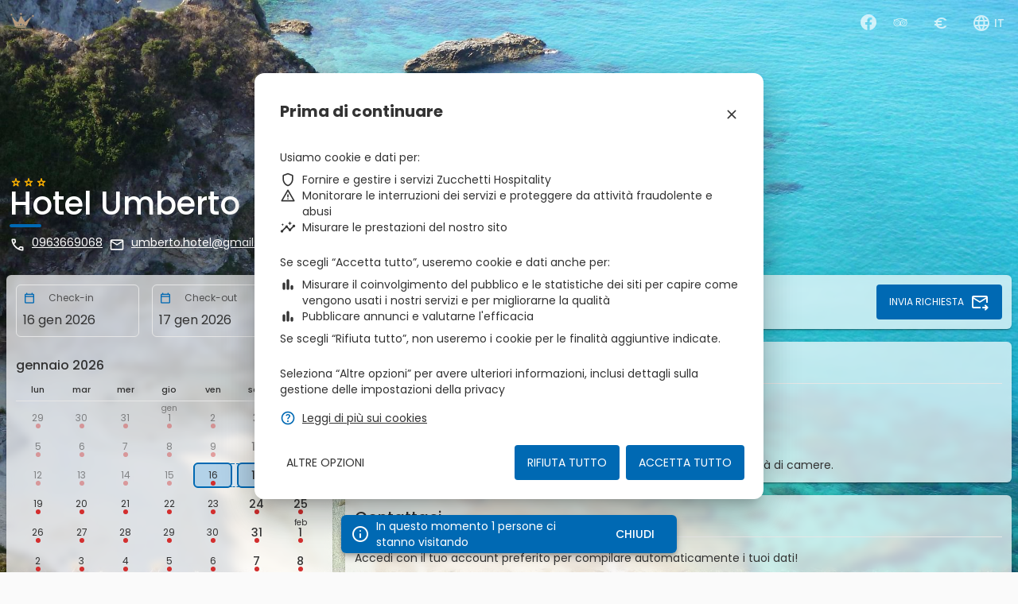

--- FILE ---
content_type: application/javascript
request_url: https://booking.ericsoft.com/it/782.f52ce98a7e84be5e.js
body_size: 71345
content:
"use strict";(self.webpackChunkbooking_engine=self.webpackChunkbooking_engine||[]).push([[782],{3561:(he,j,r)=>{r.d(j,{K:()=>Z});var C=r(5932),i=r(7579),n=r(5e3),b=r(9808),t=r(7093),w=r(3322),P=r(7423),M=r(5245),F=r(6043);function I(k,R){if(1&k){const h=n.EpF();n.TgZ(0,"button",6),n.NdJ("click",function(){n.CHM(h);const A=n.oxw();return n.KtG(A._actionbarService.actionForward.action())}),n._UZ(1,"div",7),n.TgZ(2,"div",8)(3,"span",9),n._uU(4),n.qZA(),n.TgZ(5,"mat-icon"),n._uU(6),n.qZA()()()}if(2&k){const h=n.oxw();n.Q6J("color",h._actionbarService.actionForward.type)("hidden",h._isHidden(h._actionbarService.actionForward))("disabled",h._isDisabled(h._actionbarService.actionForward)),n.xp6(1),n.Q6J("zbeTooltip",h._getDescription(h._actionbarService.actionForward)),n.xp6(3),n.hij(" ",h._getDescription(h._actionbarService.actionForward)," "),n.xp6(2),n.hij(" ",h._getIcon(h._actionbarService.actionForward)," ")}}function L(k,R){if(1&k){const h=n.EpF();n.TgZ(0,"button",10),n.NdJ("click",function(){n.CHM(h);const A=n.oxw();return n.KtG(A._actionbarService.customAction.action())}),n._UZ(1,"div",7),n.TgZ(2,"div",8)(3,"span",9),n._uU(4),n.qZA(),n.TgZ(5,"mat-icon"),n._uU(6),n.qZA()()()}if(2&k){const h=n.oxw();n.Q6J("color",h._actionbarService.customAction.type)("hidden",h._isHidden(h._actionbarService.customAction))("disabled",h._isDisabled(h._actionbarService.customAction)),n.xp6(1),n.Q6J("zbeTooltip",h._getDescription(h._actionbarService.customAction)),n.xp6(3),n.hij(" ",h._getDescription(h._actionbarService.customAction)," "),n.xp6(2),n.hij(" ",h._getIcon(h._actionbarService.customAction)," ")}}function N(k,R){if(1&k){const h=n.EpF();n.TgZ(0,"button",11),n.NdJ("click",function(){n.CHM(h);const A=n.oxw();return n.KtG(A._actionbarService.actionBack.action())}),n._UZ(1,"div",7),n.TgZ(2,"div",12)(3,"mat-icon",13),n._uU(4),n.qZA(),n.TgZ(5,"span",14),n._uU(6),n.qZA()()()}if(2&k){const h=n.oxw();n.Q6J("hidden",h._isHidden(h._actionbarService.actionBack))("disabled",h._isDisabled(h._actionbarService.actionBack)),n.xp6(1),n.Q6J("zbeTooltip",h._getDescription(h._actionbarService.actionBack)),n.xp6(2),n.Q6J("color",h._actionbarService.actionBack.type),n.xp6(1),n.hij(" ",h._getIcon(h._actionbarService.actionBack)," "),n.xp6(2),n.hij(" ",h._getDescription(h._actionbarService.actionBack)," ")}}const E=["*"];let Z=(()=>{class k{constructor(h){this._actionbarService=h,this._onDestroyed=new i.x}ngOnDestroy(){this._onDestroyed.next(),this._onDestroyed.complete()}_getDescription(h){var m;return"function"==typeof h.description?null===(m=h.description)||void 0===m?void 0:m.call(h):h.description}_getIcon(h){var m;return"function"==typeof h.icon?null===(m=h.icon)||void 0===m?void 0:m.call(h):h.icon}_isHidden(h){var m;return!(null===(m=h.isHidden)||void 0===m||!m.call(h))}_isDisabled(h){var m;return!(null===(m=h.isDisabled)||void 0===m||!m.call(h))}}return k.\u0275fac=function(h){return new(h||k)(n.Y36(C.bk))},k.\u0275cmp=n.Xpm({type:k,selectors:[["zbe-action-bar"]],hostAttrs:[1,"zbe-action-bar"],ngContentSelectors:E,decls:7,vars:3,consts:[[1,"card","fixed-mobile"],["fxLayout","row reverse","fxLayoutAlign","start center",1,"p-inner"],["type","button","mat-flat-button","","fxFlexOrder","3",3,"color","hidden","disabled","click",4,"ngIf"],["type","button","mat-flat-button","","class","custom-action-margin","fxFlexOrder","2",3,"color","hidden","disabled","click",4,"ngIf"],["fxFlex","","fxFlexOrder","1"],["type","button","mat-flat-button","","fxFlexOrder","0",3,"hidden","disabled","click",4,"ngIf"],["type","button","mat-flat-button","","fxFlexOrder","3",3,"color","hidden","disabled","click"],["fxHide.gt-md","",1,"action-tooltip",3,"zbeTooltip"],["fxLayout","row","fxLayoutAlign","end center"],["fxHide.lt-md","",1,"text-12","mr-inner"],["type","button","mat-flat-button","","fxFlexOrder","2",1,"custom-action-margin",3,"color","hidden","disabled","click"],["type","button","mat-flat-button","","fxFlexOrder","0",3,"hidden","disabled","click"],["fxLayout","row","fxLayoutAlign","start center"],[3,"color"],["fxHide.lt-md","",1,"text-12","ml-inner"]],template:function(h,m){1&h&&(n.F$t(),n.TgZ(0,"div",0)(1,"div",1),n.YNc(2,I,7,6,"button",2),n.YNc(3,L,7,6,"button",3),n.TgZ(4,"div",4),n.Hsn(5),n.qZA(),n.YNc(6,N,7,6,"button",5),n.qZA()()),2&h&&(n.xp6(2),n.Q6J("ngIf",m._actionbarService.actionForward),n.xp6(1),n.Q6J("ngIf",m._actionbarService.customAction),n.xp6(3),n.Q6J("ngIf",m._actionbarService.actionBack))},dependencies:[b.O5,t.xw,t.Wh,t.r7,t.yH,w.b8,P.lW,M.Hw,F.i9],styles:[".zbe-action-bar{display:block;position:sticky;top:0;bottom:0;z-index:3}.zbe-action-bar .total-price{position:absolute;inset:0;line-height:1;cursor:pointer}@media (min-width: 960px){.zbe-action-bar .total-price{cursor:default}}.zbe-action-bar .mat-button-base{z-index:1}.zbe-action-bar .action-tooltip{position:absolute;inset:0}.zbe-action-bar .custom-action-margin{margin:0 8px}\n"],encapsulation:2}),k})()},3740:(he,j,r)=>{r.d(j,{p:()=>F});var C=r(9808),i=r(2155),n=r(7423),b=r(5245),t=r(1760),w=r(5655),P=r(6039),M=r(5e3);let F=(()=>{class I{}return I.\u0275fac=function(N){return new(N||I)},I.\u0275mod=M.oAB({type:I}),I.\u0275inj=M.cJS({imports:[C.ez,i.o9,w.R,n.ot,b.Ps,P.S,t.z8]}),I})()},5320:(he,j,r)=>{r.d(j,{F:()=>b});var C=r(9808),i=r(5245),n=r(5e3);let b=(()=>{class t{}return t.\u0275fac=function(P){return new(P||t)},t.\u0275mod=n.oAB({type:t}),t.\u0275inj=n.cJS({imports:[C.ez,i.Ps]}),t})()},7792:(he,j,r)=>{r.d(j,{_:()=>te});var C=r(3191),i=r(5e3),n=r(1079),b=r(508),t=r(7322),w=r(8959),P=r(5950),M=r(5932),F=r(8730),I=r(5334),L=r(5639),N=r(7579),E=r(9751),Z=r(727),k=r(2722),R=r(8505),h=r(1884),m=r(8372),A=r(4004),O=r(3900),U=r(9646),Q=r(262),ce=r(8746),W=r(5664),ee=r(3075),T=r(9808),y=r(7423),H=r(6688),$=r(5245),ie=r(5899),se=r(7675),ue=r(4406),ge=r(7666);const _e=["autocompleteInput"],me=["autocompleteChipInput"],ye=["autocompleteTrigger"];function B(u,g){1&u&&(i.TgZ(0,"button",17)(1,"mat-icon"),i._uU(2," zbe_close "),i.qZA()())}function z(u,g){if(1&u){const _=i.EpF();i.TgZ(0,"mat-chip",14),i.NdJ("removed",function(){const q=i.CHM(_).$implicit,Y=i.oxw();return i.KtG(Y.onItemRemoved(q))}),i.TgZ(1,"span",15),i._uU(2),i.ALo(3,"formatGeoPlace"),i.qZA(),i.YNc(4,B,3,0,"button",16),i.qZA()}if(2&u){const _=g.$implicit,D=i.oxw();i.Q6J("disableRipple",!0),i.xp6(2),i.hij(" ",i.xi3(3,3,_,"short_state")," "),i.xp6(2),i.Q6J("ngIf",!D.disabled)}}function l(u,g){if(1&u&&(i.ynx(0),i._UZ(1,"div",22),i.ALo(2,"safeValue"),i.ALo(3,"highlight"),i.ALo(4,"formatGeoPlace"),i.BQk()),2&u){const _=i.oxw().$implicit,D=i.oxw();i.xp6(1),i.Q6J("innerHtml",i.lcZ(2,1,i.xi3(3,3,i.xi3(4,6,_,"state"),D.searchText)),i.oJD)}}function v(u,g){if(1&u&&(i.ynx(0),i._UZ(1,"div",22),i.ALo(2,"safeValue"),i.ALo(3,"highlight"),i.ALo(4,"formatGeoPlace"),i.BQk()),2&u){const _=i.oxw().$implicit,D=i.oxw();i.xp6(1),i.Q6J("innerHtml",i.lcZ(2,1,i.xi3(3,3,i.xi3(4,6,_,"admin1_state"),D.searchText)),i.oJD)}}function G(u,g){if(1&u&&(i.ynx(0),i._UZ(1,"div",22),i.ALo(2,"safeValue"),i.ALo(3,"highlight"),i.ALo(4,"formatGeoPlace"),i.BQk()),2&u){const _=i.oxw().$implicit,D=i.oxw();i.xp6(1),i.Q6J("innerHtml",i.lcZ(2,1,i.xi3(3,3,i.xi3(4,6,_,"admin2_state"),D.searchText)),i.oJD)}}function X(u,g){if(1&u&&(i.ynx(0),i._UZ(1,"div",22),i.ALo(2,"safeValue"),i.ALo(3,"highlight"),i.ALo(4,"formatGeoPlace"),i._UZ(5,"div",23),i.ALo(6,"safeValue"),i.ALo(7,"highlight"),i.BQk()),2&u){const _=i.oxw().$implicit,D=i.oxw();i.xp6(1),i.Q6J("innerHtml",i.lcZ(2,2,i.xi3(3,4,i.lcZ(4,7,_),D.searchText)),i.oJD),i.xp6(4),i.Q6J("innerHtml",i.lcZ(6,9,i.xi3(7,11,_.info,D.searchText)),i.oJD)}}function fe(u,g){if(1&u&&(i.TgZ(0,"mat-option",18),i.ynx(1,19),i.YNc(2,l,5,9,"ng-container",20),i.YNc(3,v,5,9,"ng-container",20),i.YNc(4,G,5,9,"ng-container",20),i.YNc(5,X,8,14,"ng-container",21),i.BQk(),i.qZA()),2&u){const _=g.$implicit,D=i.oxw();i.Q6J("value",_),i.xp6(1),i.Q6J("ngSwitch",D.filterType),i.xp6(1),i.Q6J("ngSwitchCase",D.GeoPlaceType.Country),i.xp6(1),i.Q6J("ngSwitchCase",D.GeoPlaceType.Admin1),i.xp6(1),i.Q6J("ngSwitchCase",D.GeoPlaceType.Admin2)}}function ve(u,g){1&u&&i._UZ(0,"mat-progress-bar",24)}const be={provide:t.Eo,useExisting:(0,i.Gpc)(()=>te)},V=(0,b.FD)(class{constructor(u,g,_,D){this._defaultErrorStateMatcher=u,this._parentForm=g,this._parentFormGroup=_,this.ngControl=D,this.stateChanges=new N.x}});let te=(()=>{class u extends V{constructor(_,D,J,q,Y,ne,d,p,x,K){super(K,d,p,x),this._changeDetectorRef=_,this._elementRef=D,this._focusMonitor=J,this._httpService=q,this.configuration=Y,this._formField=ne,this.controlType="zbe-geoname",this._uid=`zbe-geoname-${F.E6.generateGuid()}`,this.name=this._uid,this.language=P.$.English,this.isMultiselection=!1,this.placeholder="",this.disabled=!1,this.required=!1,this.valueChange=new i.vpe,this.searchTextChange=new i.vpe,this.onItemChange=new i.vpe,this.GeoPlaceType=I.F8,this.focused=!1,this._ariaDescribedby="",this._isLoading=!1,this.model=[],this.items=[],this._itemsRequest=new E.y,this._searchTextDebounceSubject$=new N.x,this._itemDataRequestSubscription=Z.w0.EMPTY,this._onDestroyed=new N.x,this._onModelChange=ae=>{},this._onModelTouched=()=>{},this.ngControl&&(this.ngControl.valueAccessor=this)}get id(){return this._uid}set languageSetter(_){this.language=null!=_?_:P.$.English}set isMultiselectionSetter(_){this.isMultiselection=(0,C.Ig)(_)}set searchTextSetter(_){this.updateSearchText(_)}set placeholderSetter(_){this.placeholder=_,this.stateChanges.next()}set disabledSetter(_){this.disabled=(0,C.Ig)(_),this.focused&&(this.focused=!1,this.stateChanges.next())}set requiredSetter(_){this.required=(0,C.Ig)(_)}get value(){return this._value}set value(_){this.writeValue(_),this._value=_}get empty(){var _;return!(null===(_=this._autocompleteChipInput)||void 0===_||!_.empty)&&0===this.items.length}get shouldLabelFloat(){return!this.empty||this.focused}ngAfterViewInit(){var _,D;if(!this._autocompleteTrigger||!this._autocompleteInput)return void(0,F.kg)(`[geoname] with name:'${this.name}' failed initialization`);const J=null!==(D=null===(_=this._formField)||void 0===_?void 0:_.getConnectedOverlayOrigin())&&void 0!==D?D:this._elementRef;this._autocompleteTrigger.connectedTo=new n.BU(J),this.updateSearchText(this.searchText),this._itemsRequest=this._searchTextDebounceSubject$.pipe((0,k.R)(this._onDestroyed),(0,R.b)(()=>{this._autocompleteTrigger&&(this._autocompleteTrigger.autocompleteDisabled=!1)}),(0,h.x)(),(0,m.b)(250),(0,A.U)(q=>this.updateSearchText(q)),(0,R.b)(()=>this._isLoading=!0),(0,O.w)(()=>{var q,Y;const ne=null===(Y=null===(q=this.searchText)||void 0===q?void 0:q.toLowerCase())||void 0===Y?void 0:Y.replace(/[(){}\[\]*?]+/g," ");if(!ne)return(0,U.of)(null);const d=new I.w2(5,ne,this.language,this.filterType);return this._httpService.post(this.configuration.optionsRequestUrl,d,I.et).pipe((0,Q.K)((p,x)=>(0,U.of)(null)))}),(0,R.b)(()=>this._isLoading=!1),(0,A.U)(q=>q?q.elements.slice(0,5):[])),this._focusMonitor.monitor(this._autocompleteInput,!0).subscribe(q=>{Promise.resolve().then(()=>{this.focused=!!q,q||this._onModelTouched()})})}ngDoCheck(){this.ngControl&&(this.updateErrorState(),this.ngControl.disabled!==this.disabled&&(this.disabled=!!this.ngControl.disabled))}ngOnChanges(){this.stateChanges.next()}ngOnDestroy(){this._onDestroyed.next(),this._onDestroyed.complete(),this.stateChanges.complete()}writeValue(_){this._onValueChanged(_)}registerOnChange(_){this._onModelChange=_}registerOnTouched(_){this._onModelTouched=_}setDisabledState(_){this.disabled=_}setDescribedByIds(_){this._ariaDescribedby=_.join(" ")}onContainerClick(_){this._originatesFromChip(_)||this.focus()}focus(){var _,D;null===(D=null===(_=this._autocompleteInput)||void 0===_?void 0:_.nativeElement)||void 0===D||D.focus()}onAutocompleteItemSelected(_){if(this.disabled)return;_.option.deselect(),this.updateSearchText(""),this._autocompleteTrigger&&(this._autocompleteTrigger.autocompleteDisabled=!0);const D=_.option.value;this.items.find(q=>q.geoNameId==D.geoNameId)||(this.isMultiselection?this.items.push(D):this.items=[D]),this._notifyChange()}onItemRemoved(_){if(this.disabled)return;const D=this.items.findIndex(J=>J.geoNameId===_.geoNameId);-1!==D&&(this.items.splice(D,1),this._notifyChange())}updateSearchText(_){return"string"==typeof _&&(this._searchTextDebounceSubject$.next(_),this.searchTextChange.emit(_),this.searchText=_),this.searchText}_originatesFromChip(_){let D=_.target;for(;D&&D!==this._elementRef.nativeElement;){if(D.classList.contains("mat-chip"))return!0;D=D.parentElement}return!1}_onValueChanged(_){null==_?_=[]:Array.isArray(_)||(_=[_]);const D=(_=(0,L.Z)(_)).filter(q=>!!q);if(this.isMultiselection||D.splice(1),this._itemDataRequestSubscription.unsubscribe(),!D.length)return this.items=[],void this._notifyChange();this.updateSearchText("");const J=new I.$d(D[0],this.language);this._isLoading=!0,this._itemDataRequestSubscription=this._httpService.post(this.configuration.dataRequestUrl,J,I.bz).pipe((0,ce.x)(()=>this._isLoading=!1),(0,k.R)(this._onDestroyed)).subscribe(q=>{this.items=[q.geoPlace],this._notifyChange()})}_notifyChange(){const _=this.items.map(J=>J.geoNameId);this.model=_,this.onItemChange.emit(this.items),this._onModelChange(this.isMultiselection?this.model:this.model[0]),this._changeDetectorRef.markForCheck()}}return u.\u0275fac=function(_){return new(_||u)(i.Y36(i.sBO),i.Y36(i.SBq),i.Y36(W.tE),i.Y36(M.OE),i.Y36(w.b),i.Y36(t.G_,9),i.Y36(ee.F,8),i.Y36(ee.sg,8),i.Y36(ee.a5,10),i.Y36(b.rD))},u.\u0275cmp=i.Xpm({type:u,selectors:[["zbe-geoname"]],viewQuery:function(_,D){if(1&_&&(i.Gf(_e,7),i.Gf(me,7),i.Gf(ye,7)),2&_){let J;i.iGM(J=i.CRH())&&(D._autocompleteInput=J.first),i.iGM(J=i.CRH())&&(D._autocompleteChipInput=J.first),i.iGM(J=i.CRH())&&(D._autocompleteTrigger=J.first)}},hostAttrs:[1,"zbe-geoname"],hostVars:6,hostBindings:function(_,D){2&_&&(i.Ikx("id",D._uid),i.uIk("aria-describedby",D._ariaDescribedby||null)("aria-disabled",""+D.disabled)("aria-invalid",D.errorState),i.ekj("focus",D.focused))},inputs:{name:"name",languageSetter:["language","languageSetter"],filterType:"filterType",isMultiselectionSetter:["isMultiselection","isMultiselectionSetter"],searchTextSetter:["searchText","searchTextSetter"],placeholderSetter:["placeholder","placeholderSetter"],disabledSetter:["disabled","disabledSetter"],requiredSetter:["required","requiredSetter"],value:"value"},outputs:{valueChange:"valueChange",searchTextChange:"searchTextChange",onItemChange:"onItemChange"},features:[i._Bn([be]),i.qOj,i.TTD],decls:18,vars:16,consts:[["fxFlex","",3,"disabled"],["chipList",""],[3,"disableRipple","removed",4,"ngFor","ngForOf"],[1,"hidden",3,"ngModel","required","disabled","name","ngModelChange"],["geonameInputModel","ngModel"],[3,"matAutocomplete","matChipInputFor","placeholder","ngModel","disabled","ngModelChange"],["autocompleteInput","","autocompleteChipInput","matChipInput","autocompleteTrigger","matAutocompleteTrigger"],[1,"toggle"],[1,"text-14"],[3,"autoActiveFirstOption","optionSelected"],["autocomplete","matAutocomplete"],[1,"autocomplete-inner-container"],[3,"value",4,"ngFor","ngForOf"],["color","accent","mode","indeterminate",4,"ngIf"],[3,"disableRipple","removed"],[1,"item-value"],["type","button","mat-icon-button","","matChipRemove","",4,"ngIf"],["type","button","mat-icon-button","","matChipRemove",""],[3,"value"],[3,"ngSwitch"],[4,"ngSwitchCase"],[4,"ngSwitchDefault"],[1,"geo-place-title","text-14",3,"innerHtml"],[1,"geo-place-info","text-12","text-secondary",3,"innerHtml"],["color","accent","mode","indeterminate"]],template:function(_,D){if(1&_&&(i.TgZ(0,"mat-chip-list",0,1),i.YNc(2,z,5,6,"mat-chip",2),i.TgZ(3,"input",3,4),i.NdJ("ngModelChange",function(q){return D.model=q}),i.qZA(),i.TgZ(5,"input",5,6),i.NdJ("ngModelChange",function(q){return D.updateSearchText(q)}),i.qZA()(),i.TgZ(9,"div",7)(10,"mat-icon",8),i._uU(11," zbe_location_on "),i.qZA()(),i.TgZ(12,"mat-autocomplete",9,10),i.NdJ("optionSelected",function(q){return D.onAutocompleteItemSelected(q)}),i.TgZ(14,"div",11),i.YNc(15,fe,6,5,"mat-option",12),i.ALo(16,"async"),i.qZA()(),i.YNc(17,ve,1,0,"mat-progress-bar",13)),2&_){const J=i.MAs(1),q=i.MAs(13);i.Q6J("disabled",D.disabled),i.xp6(2),i.Q6J("ngForOf",D.items),i.xp6(1),i.Q6J("ngModel",D.model)("required",D.required)("disabled",D.disabled)("name",D.name),i.xp6(2),i.Q6J("matAutocomplete",q)("matChipInputFor",J)("placeholder",D.placeholder)("ngModel",D.searchText)("disabled",D.disabled),i.xp6(7),i.Q6J("autoActiveFirstOption",!0),i.xp6(3),i.Q6J("ngForOf",i.lcZ(16,14,D._itemsRequest)),i.xp6(2),i.Q6J("ngIf",D._isLoading)}},dependencies:[T.sg,T.O5,T.RF,T.n9,T.ED,ee.Fj,ee.JJ,ee.Q7,ee.On,n.XC,n.ZL,b.ey,y.lW,H.qn,H.HS,H.oH,H.qH,$.Hw,ie.pW,T.Ov,se.d,ue.S,ge.i],styles:[".geo-place-title,.geo-place-info{display:block}.mat-autocomplete-panel{margin-top:8px;margin-bottom:8px;border-radius:6px}.autocomplete-inner-container{max-height:208px;overflow:auto}.zbe-geoname{display:block;position:relative;padding-right:2.5em}.zbe-geoname .toggle{position:absolute;right:0;top:-.5em;width:2.5em;height:2.5em;display:inline-flex;justify-content:center;align-items:center;font-size:inherit}.zbe-geoname .mat-progress-bar{position:absolute;left:0;width:100%;height:3px;bottom:0}.zbe-geoname .mat-chip-list-wrapper{margin:-6px -4px}.zbe-geoname .mat-chip-list-wrapper:not(.mat-chip-list-disabled){cursor:text}.zbe-geoname .mat-chip-list-wrapper .mat-chip{background-color:#e0edf6;color:#0069b3;border-radius:6px;font-size:12px;line-height:16px;font-weight:500;text-decoration:none;padding:3px 8px;margin:.0625em 3px 3px;height:initial;min-height:initial}.zbe-geoname .mat-chip-list-wrapper .mat-chip.mat-chip-disabled{opacity:1}.zbe-geoname .mat-chip-list-wrapper .mat-chip:after{display:none}.zbe-geoname .mat-chip-list-wrapper .mat-chip.mat-standard-chip:not(.mat-chip-disabled):active{box-shadow:none}.zbe-geoname .mat-chip-list-wrapper .mat-chip.mat-standard-chip:not(.mat-chip-disabled) .mat-chip-remove:hover{opacity:1}.zbe-geoname .mat-chip-list-wrapper .mat-chip:focus{transition:color .2s ease;color:#0056a3}.zbe-geoname .mat-chip-list-wrapper .mat-chip .mat-chip-remove{color:#0069b3;opacity:.7;width:18px;height:18px}.zbe-geoname .mat-chip-list-wrapper .mat-chip .mat-chip-remove .mat-icon{font-size:14px;width:18px;height:18px;line-height:18px}.zbe-geoname .mat-chip-list-wrapper .mat-chip-input{color:inherit;margin:6px 4px}.zbe-geoname:not([disabled]):not([readonly]) .mat-chip-list{transition:box-shadow .2s ease}.zbe-geoname:not([disabled]):not([readonly]) .mat-chip-list.is-focused{box-shadow:0 0 2px 1px #0056a3}\n"],encapsulation:2,changeDetection:0}),u})()},977:(he,j,r)=>{r.d(j,{q:()=>k}),r(7792);var i=r(9808),n=r(3075),b=r(1079),t=r(7423),w=r(6688),P=r(5245),M=r(5899),F=r(7675),I=r(5e3);let L=(()=>{class R{}return R.\u0275fac=function(m){return new(m||R)},R.\u0275mod=I.oAB({type:R}),R.\u0275inj=I.cJS({providers:[F.d]}),R})();var N=r(4406);let E=(()=>{class R{}return R.\u0275fac=function(m){return new(m||R)},R.\u0275mod=I.oAB({type:R}),R.\u0275inj=I.cJS({providers:[N.S]}),R})();var Z=r(6039);let k=(()=>{class R{}return R.\u0275fac=function(m){return new(m||R)},R.\u0275mod=I.oAB({type:R}),R.\u0275inj=I.cJS({imports:[i.ez,n.u5,L,E,b.Bb,t.ot,w.Hi,P.Ps,M.Cv,Z.S]}),R})()},3156:(he,j,r)=>{r.d(j,{A:()=>b});var C=r(5932),i=r(3468),n=r(5e3);let b=(()=>{class t{constructor(P,M){this._licenseConfigurationService=P,this._formatDecimalPipe=M}transform(P,M,F,I,L){var N,E;const Z=null===(N=this._licenseConfigurationService.configuration)||void 0===N?void 0:N.defaultUserCurrencyInformation.symbol;M=null!==(E=null!=M?M:Z)&&void 0!==E?E:"\u20ac";const k=this._formatDecimalPipe.transform(P,null!=L?L:2,F,I);return k&&M?`<span class="cur-symbol">${M}</span> ${k}`:k}}return t.\u0275fac=function(P){return new(P||t)(n.Y36(C.yJ,16),n.Y36(i.q,16))},t.\u0275pipe=n.Yjl({name:"formatCurrency",type:t,pure:!0}),t})()},5655:(he,j,r)=>{r.d(j,{R:()=>t});var C=r(3468),i=r(5e3);let n=(()=>{class w{}return w.\u0275fac=function(M){return new(M||w)},w.\u0275mod=i.oAB({type:w}),w.\u0275inj=i.cJS({providers:[C.q]}),w})();var b=r(3156);let t=(()=>{class w{}return w.\u0275fac=function(M){return new(M||w)},w.\u0275mod=i.oAB({type:w}),w.\u0275inj=i.cJS({providers:[b.A],imports:[n]}),w})()},3468:(he,j,r)=>{r.d(j,{q:()=>t});var C=r(3191),i=r(5932),n=r(8730),b=r(5e3);let t=(()=>{class w{constructor(M){this._licenseConfigurationService=M}transform(M,F=2,I,L){var N,E;const Z=null===(N=this._licenseConfigurationService.configuration)||void 0===N?void 0:N.hideCurrencyDecimals,k=(0,C.Ig)("false");return I=null!=I?I:k,F=(L=null!==(E=null!=L?L:Z)&&void 0!==E&&E)?0:F,void 0===(M=n.IT.tryParse(M))?"":n.IT.formatNumber(M,F,I,!0,"html")}}return w.\u0275fac=function(M){return new(M||w)(b.Y36(i.yJ,16))},w.\u0275pipe=b.Yjl({name:"formatDecimal",type:w,pure:!0}),w})()},7675:(he,j,r)=>{r.d(j,{d:()=>i});var C=r(5e3);let i=(()=>{class n{transform(t,w="full"){if(!t||!t.cityName)return"";const P=t.zipCode?` - ${t.zipCode}`:"";let M="";switch("IT"!==t.countryCode&&t.admin1Name?M=` (${t.admin1Name})`:t.admin2Code&&(M=` (${t.admin2Code})`),w){case"state":return`${t.countryName}`;case"admin1_state":case"admin2_state":return`${t.cityName}, ${t.countryName}`;case"short":return`${t.cityName}${M}`;case"short_state":return`${t.cityName}${M}, ${t.countryCode}`;case"full":return`${t.cityName}${P}${M}, ${t.countryName}`}}}return n.\u0275fac=function(t){return new(t||n)},n.\u0275pipe=C.Yjl({name:"formatGeoPlace",type:n,pure:!0}),n})()},4406:(he,j,r)=>{r.d(j,{S:()=>n});var C=r(5e3);const i={A:"[Aa\xaa\xc0-\xc5\xe0-\xe5\u0100-\u0105\u01cd\u01ce\u0200-\u0203\u0226\u0227\u1d2c\u1d43\u1e00\u1e01\u1e9a\u1ea0-\u1ea3\u2090\u2100\u2101\u213b\u249c\u24b6\u24d0\u3371-\u3374\u3380-\u3384\u3388\u3389\u33a9-\u33af\u33c2\u33ca\u33df\u33ff\uff21\uff41]",B:"[Bb\u1d2e\u1d47\u1e02-\u1e07\u212c\u249d\u24b7\u24d1\u3374\u3385-\u3387\u33c3\u33c8\u33d4\u33dd\uff22\uff42]",C:"[Cc\xc7\xe7\u0106-\u010d\u1d9c\u2100\u2102\u2103\u2105\u2106\u212d\u216d\u217d\u249e\u24b8\u24d2\u3376\u3388\u3389\u339d\u33a0\u33a4\u33c4-\u33c7\uff23\uff43]",D:"[Dd\u010e\u010f\u01c4-\u01c6\u01f1-\u01f3\u1d30\u1d48\u1e0a-\u1e13\u2145\u2146\u216e\u217e\u249f\u24b9\u24d3\u32cf\u3372\u3377-\u3379\u3397\u33ad-\u33af\u33c5\u33c8\uff24\uff44]",E:"[Ee\xc8-\xcb\xe8-\xeb\u0112-\u011b\u0204-\u0207\u0228\u0229\u1d31\u1d49\u1e18-\u1e1b\u1eb8-\u1ebd\u2091\u2121\u212f\u2130\u2147\u24a0\u24ba\u24d4\u3250\u32cd\u32ce\uff25\uff45]",F:"[Ff\u1da0\u1e1e\u1e1f\u2109\u2131\u213b\u24a1\u24bb\u24d5\u338a-\u338c\u3399\ufb00-\ufb04\uff26\uff46]",G:"[Gg\u011c-\u0123\u01e6\u01e7\u01f4\u01f5\u1d33\u1d4d\u1e20\u1e21\u210a\u24a2\u24bc\u24d6\u32cc\u32cd\u3387\u338d-\u338f\u3393\u33ac\u33c6\u33c9\u33d2\u33ff\uff27\uff47]",H:"[Hh\u0124\u0125\u021e\u021f\u02b0\u1d34\u1e22-\u1e2b\u1e96\u210b-\u210e\u24a3\u24bd\u24d7\u32cc\u3371\u3390-\u3394\u33ca\u33cb\u33d7\uff28\uff48]",I:"[Ii\xcc-\xcf\xec-\xef\u0128-\u0130\u0132\u0133\u01cf\u01d0\u0208-\u020b\u1d35\u1d62\u1e2c\u1e2d\u1ec8-\u1ecb\u2071\u2110\u2111\u2139\u2148\u2160-\u2163\u2165-\u2168\u216a\u216b\u2170-\u2173\u2175-\u2178\u217a\u217b\u24a4\u24be\u24d8\u337a\u33cc\u33d5\ufb01\ufb03\uff29\uff49]",J:"[Jj\u0132-\u0135\u01c7-\u01cc\u01f0\u02b2\u1d36\u2149\u24a5\u24bf\u24d9\u2c7c\uff2a\uff4a]",K:"[Kk\u0136\u0137\u01e8\u01e9\u1d37\u1d4f\u1e30-\u1e35\u212a\u24a6\u24c0\u24da\u3384\u3385\u3389\u338f\u3391\u3398\u339e\u33a2\u33a6\u33aa\u33b8\u33be\u33c0\u33c6\u33cd-\u33cf\uff2b\uff4b]",L:"[Ll\u0139-\u0140\u01c7-\u01c9\u02e1\u1d38\u1e36\u1e37\u1e3a-\u1e3d\u2112\u2113\u2121\u216c\u217c\u24a7\u24c1\u24db\u32cf\u3388\u3389\u33d0-\u33d3\u33d5\u33d6\u33ff\ufb02\ufb04\uff2c\uff4c]",M:"[Mm\u1d39\u1d50\u1e3e-\u1e43\u2120\u2122\u2133\u216f\u217f\u24a8\u24c2\u24dc\u3377-\u3379\u3383\u3386\u338e\u3392\u3396\u3399-\u33a8\u33ab\u33b3\u33b7\u33b9\u33bd\u33bf\u33c1\u33c2\u33ce\u33d0\u33d4-\u33d6\u33d8\u33d9\u33de\u33df\uff2d\uff4d]",N:"[Nn\xd1\xf1\u0143-\u0149\u01ca-\u01cc\u01f8\u01f9\u1d3a\u1e44-\u1e4b\u207f\u2115\u2116\u24a9\u24c3\u24dd\u3381\u338b\u339a\u33b1\u33b5\u33bb\u33cc\u33d1\uff2e\uff4e]",O:"[Oo\xba\xd2-\xd6\xf2-\xf6\u014c-\u0151\u01a0\u01a1\u01d1\u01d2\u01ea\u01eb\u020c-\u020f\u022e\u022f\u1d3c\u1d52\u1ecc-\u1ecf\u2092\u2105\u2116\u2134\u24aa\u24c4\u24de\u3375\u33c7\u33d2\u33d6\uff2f\uff4f]",P:"[Pp\u1d3e\u1d56\u1e54-\u1e57\u2119\u24ab\u24c5\u24df\u3250\u3371\u3376\u3380\u338a\u33a9-\u33ac\u33b0\u33b4\u33ba\u33cb\u33d7-\u33da\uff30\uff50]",Q:"[Qq\u211a\u24ac\u24c6\u24e0\u33c3\uff31\uff51]",R:"[Rr\u0154-\u0159\u0210-\u0213\u02b3\u1d3f\u1d63\u1e58-\u1e5b\u1e5e\u1e5f\u20a8\u211b-\u211d\u24ad\u24c7\u24e1\u32cd\u3374\u33ad-\u33af\u33da\u33db\uff32\uff52]",S:"[Ss\u015a-\u0161\u017f\u0218\u0219\u02e2\u1e60-\u1e63\u20a8\u2101\u2120\u24ae\u24c8\u24e2\u33a7\u33a8\u33ae-\u33b3\u33db\u33dc\ufb06\uff33\uff53]",T:"[Tt\u0162-\u0165\u021a\u021b\u1d40\u1d57\u1e6a-\u1e71\u1e97\u2121\u2122\u24af\u24c9\u24e3\u3250\u32cf\u3394\u33cf\ufb05\ufb06\uff34\uff54]",U:"[Uu\xd9-\xdc\xf9-\xfc\u0168-\u0173\u01af\u01b0\u01d3\u01d4\u0214-\u0217\u1d41\u1d58\u1d64\u1e72-\u1e77\u1ee4-\u1ee7\u2106\u24b0\u24ca\u24e4\u3373\u337a\uff35\uff55]",V:"[Vv\u1d5b\u1d65\u1e7c-\u1e7f\u2163-\u2167\u2173-\u2177\u24b1\u24cb\u24e5\u2c7d\u32ce\u3375\u33b4-\u33b9\u33dc\u33de\uff36\uff56]",W:"[Ww\u0174\u0175\u02b7\u1d42\u1e80-\u1e89\u1e98\u24b2\u24cc\u24e6\u33ba-\u33bf\u33dd\uff37\uff57]",X:"[Xx\u02e3\u1e8a-\u1e8d\u2093\u213b\u2168-\u216b\u2178-\u217b\u24b3\u24cd\u24e7\u33d3\uff38\uff58]",Y:"[Yy\xdd\xfd\xff\u0176-\u0178\u0232\u0233\u02b8\u1e8e\u1e8f\u1e99\u1ef2-\u1ef9\u24b4\u24ce\u24e8\u33c9\uff39\uff59]",Z:"[Zz\u0179-\u017e\u01f1-\u01f3\u1dbb\u1e90-\u1e95\u2124\u2128\u24b5\u24cf\u24e9\u3390-\u3394\uff3a\uff5a]"};let n=(()=>{class b{transform(w,P){if(!P)return w;const M=document.createElement("div");return M.innerHTML=w,this._highlight(M,P,!0)}_highlight(w,P,M){let F;F=M?this._createAccentRegexp(P):P.toUpperCase();const I=L=>{var N;if(3==L.nodeType&&(null===(N=L.parentElement)||void 0===N||!N.classList.contains("marked"))){let E=-1;if(E=M?L.data.search(F):L.data.toUpperCase().indexOf(F),E>=0){const Z=document.createElement("span");Z.classList.add("marked"),Z.classList.add("text-bold");const k=L.splitText(E);k.splitText(P.length);const R=k.cloneNode(!0);Z.appendChild(R),L.parentNode.replaceChild(Z,k)}}for(let E=0;E<L.childNodes.length;E++)I(L.childNodes[E])};for(let L=0;L<w.childNodes.length;L++)I(w.childNodes[L]);return w.outerHTML}_createAccentRegexp(w){const I=this._deaccent(w).replace(/([|()[{.+*?^$\\])/g,"\\$1").replace(/\S/g,L=>i[L]||L);return new RegExp(I,"g")}_deaccent(w){let P=w;for(var M in i)P=P.replace(new RegExp(i[M],"g"),M);return P}}return b.\u0275fac=function(w){return new(w||b)},b.\u0275pipe=C.Yjl({name:"highlight",type:b,pure:!0}),b})()},5334:(he,j,r)=>{r.d(j,{F8:()=>C,bz:()=>t,$d:()=>w,et:()=>P,w2:()=>M});var C=(()=>{return(F=C||(C={}))[F.Country=0]="Country",F[F.Admin1=1]="Admin1",F[F.Admin2=2]="Admin2",F[F.City=3]="City",C;var F})(),i=r(655),n=r(4894);let b=class extends n.f2{constructor(){super(...arguments),this.geoNameId=0,this.info="",this.cityName="",this.countryCode="",this.countryName="",this.admin1Name="",this.admin2Code="",this.zipCode=""}};(0,i.gn)([(0,n.PQ)(),(0,i.w6)("design:type",Number)],b.prototype,"geoNameId",void 0),(0,i.gn)([(0,n.PQ)(),(0,i.w6)("design:type",String)],b.prototype,"info",void 0),(0,i.gn)([(0,n.PQ)(),(0,i.w6)("design:type",String)],b.prototype,"cityName",void 0),(0,i.gn)([(0,n.PQ)(),(0,i.w6)("design:type",String)],b.prototype,"countryCode",void 0),(0,i.gn)([(0,n.PQ)(),(0,i.w6)("design:type",String)],b.prototype,"countryName",void 0),(0,i.gn)([(0,n.PQ)(),(0,i.w6)("design:type",String)],b.prototype,"admin1Name",void 0),(0,i.gn)([(0,n.PQ)(),(0,i.w6)("design:type",String)],b.prototype,"admin2Code",void 0),(0,i.gn)([(0,n.PQ)(),(0,i.w6)("design:type",String)],b.prototype,"zipCode",void 0),b=(0,i.gn)([(0,n.AF)()],b);let t=class extends n.f2{constructor(){super(...arguments),this.geoPlace=new b}};(0,i.gn)([(0,n.PQ)({type:b}),(0,i.w6)("design:type",b)],t.prototype,"geoPlace",void 0),t=(0,i.gn)([(0,n.AF)()],t);class w{constructor(I,L){this.geoNameId=I,this.languageType=L}}let P=class extends n.f2{constructor(){super(...arguments),this.totalElementsCount=0,this.elements=[]}};(0,i.gn)([(0,n.PQ)(),(0,i.w6)("design:type",Number)],P.prototype,"totalElementsCount",void 0),(0,i.gn)([(0,n.PQ)({type:b,isArray:!0}),(0,i.w6)("design:type",Array)],P.prototype,"elements",void 0),P=(0,i.gn)([(0,n.AF)()],P);class M{constructor(I,L,N,E){this.resultsLimitCount=I,this.researchKeywords=L,this.languageType=N,this.geoPlaceType=E}}},3266:(he,j,r)=>{r.d(j,{F:()=>Z});var C=r(9808),i=r(2155),n=r(3075),b=r(6856),t=r(7322),w=r(5245),P=r(8833),M=r(4107),F=r(977),I=r(7423),L=r(5320),N=r(5e3);let E=(()=>{class k{}return k.\u0275fac=function(h){return new(h||k)},k.\u0275mod=N.oAB({type:k}),k.\u0275inj=N.cJS({imports:[L.F,C.ez,i.o9,I.ot,w.Ps]}),k})(),Z=(()=>{class k{}return k.\u0275fac=function(h){return new(h||k)},k.\u0275mod=N.oAB({type:k}),k.\u0275inj=N.cJS({imports:[C.ez,i.o9,n.u5,F.q,b.FA,t.lN,w.Ps,P.c,M.LD,E]}),k})()},5079:(he,j,r)=>{r.d(j,{S:()=>C});class C{constructor(){this.isPolicyPrivacyAccepted=!1,this.isPolicyMarketingAccepted=!1,this.isPolicyReservationAccepted=!1,this.isPolicyAdditionalAccepted=!1}}},4112:(he,j,r)=>{r.d(j,{K:()=>M});var C=r(9808),i=r(2155),n=r(3075),b=r(7446),t=r(1125),w=r(6039),P=r(5e3);let M=(()=>{class F{}return F.\u0275fac=function(L){return new(L||F)},F.\u0275mod=P.oAB({type:F}),F.\u0275inj=P.cJS({imports:[C.ez,i.o9,n.u5,b.p9,t.To,w.S]}),F})()},4533:(he,j,r)=>{r.d(j,{IC:()=>E,Ky:()=>Z,Lq:()=>L});var C=r(925),i=r(5e3),n=r(3191),b=r(515),t=r(7579),w=r(4968),P=r(3601),M=r(2722),F=r(9808);const I=(0,C.i$)({passive:!0});let L=(()=>{class k{constructor(h,m){this._platform=h,this._ngZone=m,this._monitoredElements=new Map}monitor(h){if(!this._platform.isBrowser)return b.E;const m=(0,n.fI)(h),A=this._monitoredElements.get(m);if(A)return A.subject;const O=new t.x,U="cdk-text-field-autofilled",Q=ce=>{"cdk-text-field-autofill-start"!==ce.animationName||m.classList.contains(U)?"cdk-text-field-autofill-end"===ce.animationName&&m.classList.contains(U)&&(m.classList.remove(U),this._ngZone.run(()=>O.next({target:ce.target,isAutofilled:!1}))):(m.classList.add(U),this._ngZone.run(()=>O.next({target:ce.target,isAutofilled:!0})))};return this._ngZone.runOutsideAngular(()=>{m.addEventListener("animationstart",Q,I),m.classList.add("cdk-text-field-autofill-monitored")}),this._monitoredElements.set(m,{subject:O,unlisten:()=>{m.removeEventListener("animationstart",Q,I)}}),O}stopMonitoring(h){const m=(0,n.fI)(h),A=this._monitoredElements.get(m);A&&(A.unlisten(),A.subject.complete(),m.classList.remove("cdk-text-field-autofill-monitored"),m.classList.remove("cdk-text-field-autofilled"),this._monitoredElements.delete(m))}ngOnDestroy(){this._monitoredElements.forEach((h,m)=>this.stopMonitoring(m))}}return k.\u0275fac=function(h){return new(h||k)(i.LFG(C.t4),i.LFG(i.R0b))},k.\u0275prov=i.Yz7({token:k,factory:k.\u0275fac,providedIn:"root"}),k})(),E=(()=>{class k{constructor(h,m,A,O){this._elementRef=h,this._platform=m,this._ngZone=A,this._destroyed=new t.x,this._enabled=!0,this._previousMinRows=-1,this._isViewInited=!1,this._handleFocusEvent=U=>{this._hasFocus="focus"===U.type},this._document=O,this._textareaElement=this._elementRef.nativeElement}get minRows(){return this._minRows}set minRows(h){this._minRows=(0,n.su)(h),this._setMinHeight()}get maxRows(){return this._maxRows}set maxRows(h){this._maxRows=(0,n.su)(h),this._setMaxHeight()}get enabled(){return this._enabled}set enabled(h){h=(0,n.Ig)(h),this._enabled!==h&&((this._enabled=h)?this.resizeToFitContent(!0):this.reset())}get placeholder(){return this._textareaElement.placeholder}set placeholder(h){this._cachedPlaceholderHeight=void 0,h?this._textareaElement.setAttribute("placeholder",h):this._textareaElement.removeAttribute("placeholder"),this._cacheTextareaPlaceholderHeight()}_setMinHeight(){const h=this.minRows&&this._cachedLineHeight?this.minRows*this._cachedLineHeight+"px":null;h&&(this._textareaElement.style.minHeight=h)}_setMaxHeight(){const h=this.maxRows&&this._cachedLineHeight?this.maxRows*this._cachedLineHeight+"px":null;h&&(this._textareaElement.style.maxHeight=h)}ngAfterViewInit(){this._platform.isBrowser&&(this._initialHeight=this._textareaElement.style.height,this.resizeToFitContent(),this._ngZone.runOutsideAngular(()=>{const h=this._getWindow();(0,w.R)(h,"resize").pipe((0,P.e)(16),(0,M.R)(this._destroyed)).subscribe(()=>this.resizeToFitContent(!0)),this._textareaElement.addEventListener("focus",this._handleFocusEvent),this._textareaElement.addEventListener("blur",this._handleFocusEvent)}),this._isViewInited=!0,this.resizeToFitContent(!0))}ngOnDestroy(){this._textareaElement.removeEventListener("focus",this._handleFocusEvent),this._textareaElement.removeEventListener("blur",this._handleFocusEvent),this._destroyed.next(),this._destroyed.complete()}_cacheTextareaLineHeight(){if(this._cachedLineHeight)return;let h=this._textareaElement.cloneNode(!1);h.rows=1,h.style.position="absolute",h.style.visibility="hidden",h.style.border="none",h.style.padding="0",h.style.height="",h.style.minHeight="",h.style.maxHeight="",h.style.overflow="hidden",this._textareaElement.parentNode.appendChild(h),this._cachedLineHeight=h.clientHeight,h.remove(),this._setMinHeight(),this._setMaxHeight()}_measureScrollHeight(){const h=this._textareaElement,m=h.style.marginBottom||"",A=this._platform.FIREFOX,O=A&&this._hasFocus,U=A?"cdk-textarea-autosize-measuring-firefox":"cdk-textarea-autosize-measuring";O&&(h.style.marginBottom=`${h.clientHeight}px`),h.classList.add(U);const Q=h.scrollHeight-4;return h.classList.remove(U),O&&(h.style.marginBottom=m),Q}_cacheTextareaPlaceholderHeight(){if(!this._isViewInited||null!=this._cachedPlaceholderHeight)return;if(!this.placeholder)return void(this._cachedPlaceholderHeight=0);const h=this._textareaElement.value;this._textareaElement.value=this._textareaElement.placeholder,this._cachedPlaceholderHeight=this._measureScrollHeight(),this._textareaElement.value=h}ngDoCheck(){this._platform.isBrowser&&this.resizeToFitContent()}resizeToFitContent(h=!1){if(!this._enabled||(this._cacheTextareaLineHeight(),this._cacheTextareaPlaceholderHeight(),!this._cachedLineHeight))return;const m=this._elementRef.nativeElement,A=m.value;if(!h&&this._minRows===this._previousMinRows&&A===this._previousValue)return;const O=this._measureScrollHeight(),U=Math.max(O,this._cachedPlaceholderHeight||0);m.style.height=`${U}px`,this._ngZone.runOutsideAngular(()=>{"undefined"!=typeof requestAnimationFrame?requestAnimationFrame(()=>this._scrollToCaretPosition(m)):setTimeout(()=>this._scrollToCaretPosition(m))}),this._previousValue=A,this._previousMinRows=this._minRows}reset(){void 0!==this._initialHeight&&(this._textareaElement.style.height=this._initialHeight)}_noopInputHandler(){}_getDocument(){return this._document||document}_getWindow(){return this._getDocument().defaultView||window}_scrollToCaretPosition(h){const{selectionStart:m,selectionEnd:A}=h;!this._destroyed.isStopped&&this._hasFocus&&h.setSelectionRange(m,A)}}return k.\u0275fac=function(h){return new(h||k)(i.Y36(i.SBq),i.Y36(C.t4),i.Y36(i.R0b),i.Y36(F.K0,8))},k.\u0275dir=i.lG2({type:k,selectors:[["textarea","cdkTextareaAutosize",""]],hostAttrs:["rows","1",1,"cdk-textarea-autosize"],hostBindings:function(h,m){1&h&&i.NdJ("input",function(){return m._noopInputHandler()})},inputs:{minRows:["cdkAutosizeMinRows","minRows"],maxRows:["cdkAutosizeMaxRows","maxRows"],enabled:["cdkTextareaAutosize","enabled"],placeholder:"placeholder"},exportAs:["cdkTextareaAutosize"]}),k})(),Z=(()=>{class k{}return k.\u0275fac=function(h){return new(h||k)},k.\u0275mod=i.oAB({type:k}),k.\u0275inj=i.cJS({}),k})()},1079:(he,j,r)=>{r.d(j,{BU:()=>pe,Bb:()=>be,XC:()=>ye,ZL:()=>fe});var C=r(5664),i=r(3191),n=r(5e3),b=r(508),t=r(727),w=r(7579),P=r(9770),M=r(6451),F=r(9646),I=r(4968),L=r(925),N=r(9808),E=r(1314),Z=r(5303),k=r(1159),R=r(7429),h=r(3075),m=r(7322),A=r(8675),O=r(3900),U=r(5698),Q=r(9300),ce=r(4004),W=r(8505),ee=r(1005),T=r(226);const y=["panel"];function H(V,te){if(1&V&&(n.TgZ(0,"div",0,1),n.Hsn(2),n.qZA()),2&V){const u=te.id,g=n.oxw();n.Q6J("id",g.id)("ngClass",g._classList),n.uIk("aria-label",g.ariaLabel||null)("aria-labelledby",g._getPanelAriaLabelledby(u))}}const $=["*"];let ie=0;class se{constructor(te,u){this.source=te,this.option=u}}const ue=(0,b.Kr)(class{}),ge=new n.OlP("mat-autocomplete-default-options",{providedIn:"root",factory:function _e(){return{autoActiveFirstOption:!1,autoSelectActiveOption:!1}}});let me=(()=>{class V extends ue{constructor(u,g,_,D){super(),this._changeDetectorRef=u,this._elementRef=g,this._activeOptionChanges=t.w0.EMPTY,this.showPanel=!1,this._isOpen=!1,this.displayWith=null,this.optionSelected=new n.vpe,this.opened=new n.vpe,this.closed=new n.vpe,this.optionActivated=new n.vpe,this._classList={},this.id="mat-autocomplete-"+ie++,this.inertGroups=(null==D?void 0:D.SAFARI)||!1,this._autoActiveFirstOption=!!_.autoActiveFirstOption,this._autoSelectActiveOption=!!_.autoSelectActiveOption}get isOpen(){return this._isOpen&&this.showPanel}get autoActiveFirstOption(){return this._autoActiveFirstOption}set autoActiveFirstOption(u){this._autoActiveFirstOption=(0,i.Ig)(u)}get autoSelectActiveOption(){return this._autoSelectActiveOption}set autoSelectActiveOption(u){this._autoSelectActiveOption=(0,i.Ig)(u)}set classList(u){this._classList=u&&u.length?(0,i.du)(u).reduce((g,_)=>(g[_]=!0,g),{}):{},this._setVisibilityClasses(this._classList),this._elementRef.nativeElement.className=""}ngAfterContentInit(){this._keyManager=new C.s1(this.options).withWrap(),this._activeOptionChanges=this._keyManager.change.subscribe(u=>{this.isOpen&&this.optionActivated.emit({source:this,option:this.options.toArray()[u]||null})}),this._setVisibility()}ngOnDestroy(){this._activeOptionChanges.unsubscribe()}_setScrollTop(u){this.panel&&(this.panel.nativeElement.scrollTop=u)}_getScrollTop(){return this.panel?this.panel.nativeElement.scrollTop:0}_setVisibility(){this.showPanel=!!this.options.length,this._setVisibilityClasses(this._classList),this._changeDetectorRef.markForCheck()}_emitSelectEvent(u){const g=new se(this,u);this.optionSelected.emit(g)}_getPanelAriaLabelledby(u){return this.ariaLabel?null:this.ariaLabelledby?(u?u+" ":"")+this.ariaLabelledby:u}_setVisibilityClasses(u){u[this._visibleClass]=this.showPanel,u[this._hiddenClass]=!this.showPanel}}return V.\u0275fac=function(u){return new(u||V)(n.Y36(n.sBO),n.Y36(n.SBq),n.Y36(ge),n.Y36(L.t4))},V.\u0275dir=n.lG2({type:V,viewQuery:function(u,g){if(1&u&&(n.Gf(n.Rgc,7),n.Gf(y,5)),2&u){let _;n.iGM(_=n.CRH())&&(g.template=_.first),n.iGM(_=n.CRH())&&(g.panel=_.first)}},inputs:{ariaLabel:["aria-label","ariaLabel"],ariaLabelledby:["aria-labelledby","ariaLabelledby"],displayWith:"displayWith",autoActiveFirstOption:"autoActiveFirstOption",autoSelectActiveOption:"autoSelectActiveOption",panelWidth:"panelWidth",classList:["class","classList"]},outputs:{optionSelected:"optionSelected",opened:"opened",closed:"closed",optionActivated:"optionActivated"},features:[n.qOj]}),V})(),ye=(()=>{class V extends me{constructor(){super(...arguments),this._visibleClass="mat-autocomplete-visible",this._hiddenClass="mat-autocomplete-hidden"}}return V.\u0275fac=function(){let te;return function(g){return(te||(te=n.n5z(V)))(g||V)}}(),V.\u0275cmp=n.Xpm({type:V,selectors:[["mat-autocomplete"]],contentQueries:function(u,g,_){if(1&u&&(n.Suo(_,b.K7,5),n.Suo(_,b.ey,5)),2&u){let D;n.iGM(D=n.CRH())&&(g.optionGroups=D),n.iGM(D=n.CRH())&&(g.options=D)}},hostAttrs:[1,"mat-autocomplete"],inputs:{disableRipple:"disableRipple"},exportAs:["matAutocomplete"],features:[n._Bn([{provide:b.HF,useExisting:V}]),n.qOj],ngContentSelectors:$,decls:1,vars:0,consts:[["role","listbox",1,"mat-autocomplete-panel",3,"id","ngClass"],["panel",""]],template:function(u,g){1&u&&(n.F$t(),n.YNc(0,H,3,4,"ng-template"))},dependencies:[N.mk],styles:[".mat-autocomplete-panel{min-width:112px;max-width:280px;overflow:auto;-webkit-overflow-scrolling:touch;visibility:hidden;max-width:none;max-height:256px;position:relative;width:100%;border-bottom-left-radius:4px;border-bottom-right-radius:4px}.mat-autocomplete-panel.mat-autocomplete-visible{visibility:visible}.mat-autocomplete-panel.mat-autocomplete-hidden{visibility:hidden}.mat-autocomplete-panel-above .mat-autocomplete-panel{border-radius:0;border-top-left-radius:4px;border-top-right-radius:4px}.mat-autocomplete-panel .mat-divider-horizontal{margin-top:-1px}.cdk-high-contrast-active .mat-autocomplete-panel{outline:solid 1px}mat-autocomplete{display:none}"],encapsulation:2,changeDetection:0}),V})();const B=new n.OlP("mat-autocomplete-scroll-strategy"),l={provide:B,deps:[E.aV],useFactory:function z(V){return()=>V.scrollStrategies.reposition()}},v={provide:h.JU,useExisting:(0,n.Gpc)(()=>fe),multi:!0};let X=(()=>{class V{constructor(u,g,_,D,J,q,Y,ne,d,p,x){this._element=u,this._overlay=g,this._viewContainerRef=_,this._zone=D,this._changeDetectorRef=J,this._dir=Y,this._formField=ne,this._document=d,this._viewportRuler=p,this._defaults=x,this._componentDestroyed=!1,this._autocompleteDisabled=!1,this._manuallyFloatingLabel=!1,this._viewportSubscription=t.w0.EMPTY,this._canOpenOnNextFocus=!0,this._closeKeyEventStream=new w.x,this._windowBlurHandler=()=>{this._canOpenOnNextFocus=this._document.activeElement!==this._element.nativeElement||this.panelOpen},this._onChange=()=>{},this._onTouched=()=>{},this.position="auto",this.autocompleteAttribute="off",this._overlayAttached=!1,this.optionSelections=(0,P.P)(()=>{const K=this.autocomplete?this.autocomplete.options:null;return K?K.changes.pipe((0,A.O)(K),(0,O.w)(()=>(0,M.T)(...K.map(ae=>ae.onSelectionChange)))):this._zone.onStable.pipe((0,U.q)(1),(0,O.w)(()=>this.optionSelections))}),this._scrollStrategy=q}get autocompleteDisabled(){return this._autocompleteDisabled}set autocompleteDisabled(u){this._autocompleteDisabled=(0,i.Ig)(u)}ngAfterViewInit(){const u=this._getWindow();void 0!==u&&this._zone.runOutsideAngular(()=>u.addEventListener("blur",this._windowBlurHandler))}ngOnChanges(u){u.position&&this._positionStrategy&&(this._setStrategyPositions(this._positionStrategy),this.panelOpen&&this._overlayRef.updatePosition())}ngOnDestroy(){const u=this._getWindow();void 0!==u&&u.removeEventListener("blur",this._windowBlurHandler),this._viewportSubscription.unsubscribe(),this._componentDestroyed=!0,this._destroyPanel(),this._closeKeyEventStream.complete()}get panelOpen(){return this._overlayAttached&&this.autocomplete.showPanel}openPanel(){this._attachOverlay(),this._floatLabel()}closePanel(){this._resetLabel(),this._overlayAttached&&(this.panelOpen&&this._zone.run(()=>{this.autocomplete.closed.emit()}),this.autocomplete._isOpen=this._overlayAttached=!1,this._pendingAutoselectedOption=null,this._overlayRef&&this._overlayRef.hasAttached()&&(this._overlayRef.detach(),this._closingActionsSubscription.unsubscribe()),this._componentDestroyed||this._changeDetectorRef.detectChanges())}updatePosition(){this._overlayAttached&&this._overlayRef.updatePosition()}get panelClosingActions(){return(0,M.T)(this.optionSelections,this.autocomplete._keyManager.tabOut.pipe((0,Q.h)(()=>this._overlayAttached)),this._closeKeyEventStream,this._getOutsideClickStream(),this._overlayRef?this._overlayRef.detachments().pipe((0,Q.h)(()=>this._overlayAttached)):(0,F.of)()).pipe((0,ce.U)(u=>u instanceof b.rN?u:null))}get activeOption(){return this.autocomplete&&this.autocomplete._keyManager?this.autocomplete._keyManager.activeItem:null}_getOutsideClickStream(){return(0,M.T)((0,I.R)(this._document,"click"),(0,I.R)(this._document,"auxclick"),(0,I.R)(this._document,"touchend")).pipe((0,Q.h)(u=>{const g=(0,L.sA)(u),_=this._formField?this._formField._elementRef.nativeElement:null,D=this.connectedTo?this.connectedTo.elementRef.nativeElement:null;return this._overlayAttached&&g!==this._element.nativeElement&&this._document.activeElement!==this._element.nativeElement&&(!_||!_.contains(g))&&(!D||!D.contains(g))&&!!this._overlayRef&&!this._overlayRef.overlayElement.contains(g)}))}writeValue(u){Promise.resolve(null).then(()=>this._assignOptionValue(u))}registerOnChange(u){this._onChange=u}registerOnTouched(u){this._onTouched=u}setDisabledState(u){this._element.nativeElement.disabled=u}_handleKeydown(u){const g=u.keyCode,_=(0,k.Vb)(u);if(g===k.hY&&!_&&u.preventDefault(),this.activeOption&&g===k.K5&&this.panelOpen&&!_)this.activeOption._selectViaInteraction(),this._resetActiveItem(),u.preventDefault();else if(this.autocomplete){const D=this.autocomplete._keyManager.activeItem,J=g===k.LH||g===k.JH;g===k.Mf||J&&!_&&this.panelOpen?this.autocomplete._keyManager.onKeydown(u):J&&this._canOpen()&&this.openPanel(),(J||this.autocomplete._keyManager.activeItem!==D)&&(this._scrollToOption(this.autocomplete._keyManager.activeItemIndex||0),this.autocomplete.autoSelectActiveOption&&this.activeOption&&(this._pendingAutoselectedOption||(this._valueBeforeAutoSelection=this._element.nativeElement.value),this._pendingAutoselectedOption=this.activeOption,this._assignOptionValue(this.activeOption.value)))}}_handleInput(u){let g=u.target,_=g.value;"number"===g.type&&(_=""==_?null:parseFloat(_)),this._previousValue!==_&&(this._previousValue=_,this._pendingAutoselectedOption=null,this._onChange(_),this._canOpen()&&this._document.activeElement===u.target&&this.openPanel())}_handleFocus(){this._canOpenOnNextFocus?this._canOpen()&&(this._previousValue=this._element.nativeElement.value,this._attachOverlay(),this._floatLabel(!0)):this._canOpenOnNextFocus=!0}_handleClick(){this._canOpen()&&!this.panelOpen&&this.openPanel()}_floatLabel(u=!1){this._formField&&"auto"===this._formField.floatLabel&&(u?this._formField._animateAndLockLabel():this._formField.floatLabel="always",this._manuallyFloatingLabel=!0)}_resetLabel(){this._manuallyFloatingLabel&&(this._formField.floatLabel="auto",this._manuallyFloatingLabel=!1)}_subscribeToClosingActions(){const u=this._zone.onStable.pipe((0,U.q)(1)),g=this.autocomplete.options.changes.pipe((0,W.b)(()=>this._positionStrategy.reapplyLastPosition()),(0,ee.g)(0));return(0,M.T)(u,g).pipe((0,O.w)(()=>(this._zone.run(()=>{const _=this.panelOpen;this._resetActiveItem(),this.autocomplete._setVisibility(),this._changeDetectorRef.detectChanges(),this.panelOpen&&this._overlayRef.updatePosition(),_!==this.panelOpen&&(this.panelOpen?this.autocomplete.opened.emit():this.autocomplete.closed.emit())}),this.panelClosingActions)),(0,U.q)(1)).subscribe(_=>this._setValueAndClose(_))}_destroyPanel(){this._overlayRef&&(this.closePanel(),this._overlayRef.dispose(),this._overlayRef=null)}_assignOptionValue(u){const g=this.autocomplete&&this.autocomplete.displayWith?this.autocomplete.displayWith(u):u;this._updateNativeInputValue(null!=g?g:"")}_updateNativeInputValue(u){this._formField?this._formField._control.value=u:this._element.nativeElement.value=u,this._previousValue=u}_setValueAndClose(u){const g=u?u.source:this._pendingAutoselectedOption;g&&(this._clearPreviousSelectedOption(g),this._assignOptionValue(g.value),this._onChange(g.value),this.autocomplete._emitSelectEvent(g),this._element.nativeElement.focus()),this.closePanel()}_clearPreviousSelectedOption(u){this.autocomplete.options.forEach(g=>{g!==u&&g.selected&&g.deselect()})}_attachOverlay(){var u;let g=this._overlayRef;g?(this._positionStrategy.setOrigin(this._getConnectedElement()),g.updateSize({width:this._getPanelWidth()})):(this._portal=new R.UE(this.autocomplete.template,this._viewContainerRef,{id:null===(u=this._formField)||void 0===u?void 0:u.getLabelId()}),g=this._overlay.create(this._getOverlayConfig()),this._overlayRef=g,this._handleOverlayEvents(g),this._viewportSubscription=this._viewportRuler.change().subscribe(()=>{this.panelOpen&&g&&g.updateSize({width:this._getPanelWidth()})})),g&&!g.hasAttached()&&(g.attach(this._portal),this._closingActionsSubscription=this._subscribeToClosingActions());const _=this.panelOpen;this.autocomplete._setVisibility(),this.autocomplete._isOpen=this._overlayAttached=!0,this.panelOpen&&_!==this.panelOpen&&this.autocomplete.opened.emit()}_getOverlayConfig(){var u;return new E.X_({positionStrategy:this._getOverlayPosition(),scrollStrategy:this._scrollStrategy(),width:this._getPanelWidth(),direction:this._dir,panelClass:null===(u=this._defaults)||void 0===u?void 0:u.overlayPanelClass})}_getOverlayPosition(){const u=this._overlay.position().flexibleConnectedTo(this._getConnectedElement()).withFlexibleDimensions(!1).withPush(!1);return this._setStrategyPositions(u),this._positionStrategy=u,u}_setStrategyPositions(u){const g=[{originX:"start",originY:"bottom",overlayX:"start",overlayY:"top"},{originX:"end",originY:"bottom",overlayX:"end",overlayY:"top"}],_=this._aboveClass,D=[{originX:"start",originY:"top",overlayX:"start",overlayY:"bottom",panelClass:_},{originX:"end",originY:"top",overlayX:"end",overlayY:"bottom",panelClass:_}];let J;J="above"===this.position?D:"below"===this.position?g:[...g,...D],u.withPositions(J)}_getConnectedElement(){return this.connectedTo?this.connectedTo.elementRef:this._formField?this._formField.getConnectedOverlayOrigin():this._element}_getPanelWidth(){return this.autocomplete.panelWidth||this._getHostWidth()}_getHostWidth(){return this._getConnectedElement().nativeElement.getBoundingClientRect().width}_resetActiveItem(){const u=this.autocomplete;u.autoActiveFirstOption?u._keyManager.setFirstItemActive():u._keyManager.setActiveItem(-1)}_canOpen(){const u=this._element.nativeElement;return!u.readOnly&&!u.disabled&&!this._autocompleteDisabled}_getWindow(){var u;return(null===(u=this._document)||void 0===u?void 0:u.defaultView)||window}_scrollToOption(u){const g=this.autocomplete,_=(0,b.CB)(u,g.options,g.optionGroups);if(0===u&&1===_)g._setScrollTop(0);else if(g.panel){const D=g.options.toArray()[u];if(D){const J=D._getHostElement(),q=(0,b.jH)(J.offsetTop,J.offsetHeight,g._getScrollTop(),g.panel.nativeElement.offsetHeight);g._setScrollTop(q)}}}_handleOverlayEvents(u){u.keydownEvents().subscribe(g=>{var _;(g.keyCode===k.hY&&!(0,k.Vb)(g)||g.keyCode===k.LH&&(0,k.Vb)(g,"altKey"))&&(this._pendingAutoselectedOption&&(this._updateNativeInputValue(null!==(_=this._valueBeforeAutoSelection)&&void 0!==_?_:""),this._pendingAutoselectedOption=null),this._closeKeyEventStream.next(),this._resetActiveItem(),g.stopPropagation(),g.preventDefault())}),u.outsidePointerEvents().subscribe()}}return V.\u0275fac=function(u){return new(u||V)(n.Y36(n.SBq),n.Y36(E.aV),n.Y36(n.s_b),n.Y36(n.R0b),n.Y36(n.sBO),n.Y36(B),n.Y36(T.Is,8),n.Y36(m.G_,9),n.Y36(N.K0,8),n.Y36(Z.rL),n.Y36(ge,8))},V.\u0275dir=n.lG2({type:V,inputs:{autocomplete:["matAutocomplete","autocomplete"],position:["matAutocompletePosition","position"],connectedTo:["matAutocompleteConnectedTo","connectedTo"],autocompleteAttribute:["autocomplete","autocompleteAttribute"],autocompleteDisabled:["matAutocompleteDisabled","autocompleteDisabled"]},features:[n.TTD]}),V})(),fe=(()=>{class V extends X{constructor(){super(...arguments),this._aboveClass="mat-autocomplete-panel-above"}}return V.\u0275fac=function(){let te;return function(g){return(te||(te=n.n5z(V)))(g||V)}}(),V.\u0275dir=n.lG2({type:V,selectors:[["input","matAutocomplete",""],["textarea","matAutocomplete",""]],hostAttrs:[1,"mat-autocomplete-trigger"],hostVars:7,hostBindings:function(u,g){1&u&&n.NdJ("focusin",function(){return g._handleFocus()})("blur",function(){return g._onTouched()})("input",function(D){return g._handleInput(D)})("keydown",function(D){return g._handleKeydown(D)})("click",function(){return g._handleClick()}),2&u&&n.uIk("autocomplete",g.autocompleteAttribute)("role",g.autocompleteDisabled?null:"combobox")("aria-autocomplete",g.autocompleteDisabled?null:"list")("aria-activedescendant",g.panelOpen&&g.activeOption?g.activeOption.id:null)("aria-expanded",g.autocompleteDisabled?null:g.panelOpen.toString())("aria-owns",g.autocompleteDisabled||!g.panelOpen||null==g.autocomplete?null:g.autocomplete.id)("aria-haspopup",g.autocompleteDisabled?null:"listbox")},exportAs:["matAutocompleteTrigger"],features:[n._Bn([v]),n.qOj]}),V})(),ve=(()=>{class V{constructor(u){this.elementRef=u}}return V.\u0275fac=function(u){return new(u||V)(n.Y36(n.SBq))},V.\u0275dir=n.lG2({type:V}),V})(),pe=(()=>{class V extends ve{}return V.\u0275fac=function(){let te;return function(g){return(te||(te=n.n5z(V)))(g||V)}}(),V.\u0275dir=n.lG2({type:V,selectors:[["","matAutocompleteOrigin",""]],exportAs:["matAutocompleteOrigin"],features:[n.qOj]}),V})(),be=(()=>{class V{}return V.\u0275fac=function(u){return new(u||V)},V.\u0275mod=n.oAB({type:V}),V.\u0275inj=n.cJS({providers:[l],imports:[E.U8,b.Ng,b.BQ,N.ez,Z.ZD,b.Ng,b.BQ]}),V})()},7446:(he,j,r)=>{r.d(j,{e_:()=>U,oG:()=>A,p9:()=>ce});var C=r(3191),i=r(5e3),n=r(3075),b=r(508),t=r(5664),w=r(7144);const P=["input"],M=["label"],F=function(W){return{enterDuration:W}},I=["*"],L=new i.OlP("mat-checkbox-default-options",{providedIn:"root",factory:N});function N(){return{color:"accent",clickAction:"check-indeterminate"}}let E=0;const Z=N(),k={provide:n.JU,useExisting:(0,i.Gpc)(()=>A),multi:!0};class R{}const h=(0,b.sb)((0,b.pj)((0,b.Kr)((0,b.Id)(class{constructor(W){this._elementRef=W}}))));let m=(()=>{class W extends h{constructor(T,y,H,$,ie,se,ue){super(y),this._changeDetectorRef=H,this._ngZone=$,this._animationMode=se,this._options=ue,this.ariaLabel="",this.ariaLabelledby=null,this.labelPosition="after",this.name=null,this.change=new i.vpe,this.indeterminateChange=new i.vpe,this._onTouched=()=>{},this._currentAnimationClass="",this._currentCheckState=0,this._controlValueAccessorChangeFn=()=>{},this._checked=!1,this._disabled=!1,this._indeterminate=!1,this._options=this._options||Z,this.color=this.defaultColor=this._options.color||Z.color,this.tabIndex=parseInt(ie)||0,this.id=this._uniqueId=`${T}${++E}`}get inputId(){return`${this.id||this._uniqueId}-input`}get required(){return this._required}set required(T){this._required=(0,C.Ig)(T)}ngAfterViewInit(){this._syncIndeterminate(this._indeterminate)}get checked(){return this._checked}set checked(T){const y=(0,C.Ig)(T);y!=this.checked&&(this._checked=y,this._changeDetectorRef.markForCheck())}get disabled(){return this._disabled}set disabled(T){const y=(0,C.Ig)(T);y!==this.disabled&&(this._disabled=y,this._changeDetectorRef.markForCheck())}get indeterminate(){return this._indeterminate}set indeterminate(T){const y=T!=this._indeterminate;this._indeterminate=(0,C.Ig)(T),y&&(this._transitionCheckState(this._indeterminate?3:this.checked?1:2),this.indeterminateChange.emit(this._indeterminate)),this._syncIndeterminate(this._indeterminate)}_isRippleDisabled(){return this.disableRipple||this.disabled}_onLabelTextChange(){this._changeDetectorRef.detectChanges()}writeValue(T){this.checked=!!T}registerOnChange(T){this._controlValueAccessorChangeFn=T}registerOnTouched(T){this._onTouched=T}setDisabledState(T){this.disabled=T}_getAriaChecked(){return this.checked?"true":this.indeterminate?"mixed":"false"}_transitionCheckState(T){let y=this._currentCheckState,H=this._getAnimationTargetElement();if(y!==T&&H&&(this._currentAnimationClass&&H.classList.remove(this._currentAnimationClass),this._currentAnimationClass=this._getAnimationClassForCheckStateTransition(y,T),this._currentCheckState=T,this._currentAnimationClass.length>0)){H.classList.add(this._currentAnimationClass);const $=this._currentAnimationClass;this._ngZone.runOutsideAngular(()=>{setTimeout(()=>{H.classList.remove($)},1e3)})}}_emitChangeEvent(){this._controlValueAccessorChangeFn(this.checked),this.change.emit(this._createChangeEvent(this.checked)),this._inputElement&&(this._inputElement.nativeElement.checked=this.checked)}toggle(){this.checked=!this.checked,this._controlValueAccessorChangeFn(this.checked)}_handleInputClick(){var T;const y=null===(T=this._options)||void 0===T?void 0:T.clickAction;this.disabled||"noop"===y?!this.disabled&&"noop"===y&&(this._inputElement.nativeElement.checked=this.checked,this._inputElement.nativeElement.indeterminate=this.indeterminate):(this.indeterminate&&"check"!==y&&Promise.resolve().then(()=>{this._indeterminate=!1,this.indeterminateChange.emit(this._indeterminate)}),this._checked=!this._checked,this._transitionCheckState(this._checked?1:2),this._emitChangeEvent())}_onInteractionEvent(T){T.stopPropagation()}_onBlur(){Promise.resolve().then(()=>{this._onTouched(),this._changeDetectorRef.markForCheck()})}_getAnimationClassForCheckStateTransition(T,y){if("NoopAnimations"===this._animationMode)return"";switch(T){case 0:if(1===y)return this._animationClasses.uncheckedToChecked;if(3==y)return this._checked?this._animationClasses.checkedToIndeterminate:this._animationClasses.uncheckedToIndeterminate;break;case 2:return 1===y?this._animationClasses.uncheckedToChecked:this._animationClasses.uncheckedToIndeterminate;case 1:return 2===y?this._animationClasses.checkedToUnchecked:this._animationClasses.checkedToIndeterminate;case 3:return 1===y?this._animationClasses.indeterminateToChecked:this._animationClasses.indeterminateToUnchecked}return""}_syncIndeterminate(T){const y=this._inputElement;y&&(y.nativeElement.indeterminate=T)}}return W.\u0275fac=function(T){i.$Z()},W.\u0275dir=i.lG2({type:W,viewQuery:function(T,y){if(1&T&&(i.Gf(P,5),i.Gf(M,5),i.Gf(b.wG,5)),2&T){let H;i.iGM(H=i.CRH())&&(y._inputElement=H.first),i.iGM(H=i.CRH())&&(y._labelElement=H.first),i.iGM(H=i.CRH())&&(y.ripple=H.first)}},inputs:{ariaLabel:["aria-label","ariaLabel"],ariaLabelledby:["aria-labelledby","ariaLabelledby"],ariaDescribedby:["aria-describedby","ariaDescribedby"],id:"id",required:"required",labelPosition:"labelPosition",name:"name",value:"value",checked:"checked",disabled:"disabled",indeterminate:"indeterminate"},outputs:{change:"change",indeterminateChange:"indeterminateChange"},features:[i.qOj]}),W})(),A=(()=>{class W extends m{constructor(T,y,H,$,ie,se,ue){super("mat-checkbox-",T,y,$,ie,se,ue),this._focusMonitor=H,this._animationClasses={uncheckedToChecked:"mat-checkbox-anim-unchecked-checked",uncheckedToIndeterminate:"mat-checkbox-anim-unchecked-indeterminate",checkedToUnchecked:"mat-checkbox-anim-checked-unchecked",checkedToIndeterminate:"mat-checkbox-anim-checked-indeterminate",indeterminateToChecked:"mat-checkbox-anim-indeterminate-checked",indeterminateToUnchecked:"mat-checkbox-anim-indeterminate-unchecked"}}_createChangeEvent(T){const y=new R;return y.source=this,y.checked=T,y}_getAnimationTargetElement(){return this._elementRef.nativeElement}ngAfterViewInit(){super.ngAfterViewInit(),this._focusMonitor.monitor(this._elementRef,!0).subscribe(T=>{T||this._onBlur()})}ngOnDestroy(){this._focusMonitor.stopMonitoring(this._elementRef)}_onInputClick(T){T.stopPropagation(),super._handleInputClick()}focus(T,y){T?this._focusMonitor.focusVia(this._inputElement,T,y):this._inputElement.nativeElement.focus(y)}}return W.\u0275fac=function(T){return new(T||W)(i.Y36(i.SBq),i.Y36(i.sBO),i.Y36(t.tE),i.Y36(i.R0b),i.$8M("tabindex"),i.Y36(i.QbO,8),i.Y36(L,8))},W.\u0275cmp=i.Xpm({type:W,selectors:[["mat-checkbox"]],hostAttrs:[1,"mat-checkbox"],hostVars:14,hostBindings:function(T,y){2&T&&(i.Ikx("id",y.id),i.uIk("tabindex",null)("aria-label",null)("aria-labelledby",null),i.ekj("mat-checkbox-indeterminate",y.indeterminate)("mat-checkbox-checked",y.checked)("mat-checkbox-disabled",y.disabled)("mat-checkbox-label-before","before"==y.labelPosition)("_mat-animation-noopable","NoopAnimations"===y._animationMode))},inputs:{disableRipple:"disableRipple",color:"color",tabIndex:"tabIndex"},exportAs:["matCheckbox"],features:[i._Bn([k]),i.qOj],ngContentSelectors:I,decls:17,vars:21,consts:[[1,"mat-checkbox-layout"],["label",""],[1,"mat-checkbox-inner-container"],["type","checkbox",1,"mat-checkbox-input","cdk-visually-hidden",3,"id","required","checked","disabled","tabIndex","change","click"],["input",""],["matRipple","",1,"mat-checkbox-ripple","mat-focus-indicator",3,"matRippleTrigger","matRippleDisabled","matRippleRadius","matRippleCentered","matRippleAnimation"],[1,"mat-ripple-element","mat-checkbox-persistent-ripple"],[1,"mat-checkbox-frame"],[1,"mat-checkbox-background"],["version","1.1","focusable","false","viewBox","0 0 24 24","aria-hidden","true",1,"mat-checkbox-checkmark"],["fill","none","stroke","white","d","M4.1,12.7 9,17.6 20.3,6.3",1,"mat-checkbox-checkmark-path"],[1,"mat-checkbox-mixedmark"],[1,"mat-checkbox-label",3,"cdkObserveContent"],["checkboxLabel",""],[2,"display","none"]],template:function(T,y){if(1&T&&(i.F$t(),i.TgZ(0,"label",0,1)(2,"span",2)(3,"input",3,4),i.NdJ("change",function($){return y._onInteractionEvent($)})("click",function($){return y._onInputClick($)}),i.qZA(),i.TgZ(5,"span",5),i._UZ(6,"span",6),i.qZA(),i._UZ(7,"span",7),i.TgZ(8,"span",8),i.O4$(),i.TgZ(9,"svg",9),i._UZ(10,"path",10),i.qZA(),i.kcU(),i._UZ(11,"span",11),i.qZA()(),i.TgZ(12,"span",12,13),i.NdJ("cdkObserveContent",function(){return y._onLabelTextChange()}),i.TgZ(14,"span",14),i._uU(15,"\xa0"),i.qZA(),i.Hsn(16),i.qZA()()),2&T){const H=i.MAs(1),$=i.MAs(13);i.uIk("for",y.inputId),i.xp6(2),i.ekj("mat-checkbox-inner-container-no-side-margin",!$.textContent||!$.textContent.trim()),i.xp6(1),i.Q6J("id",y.inputId)("required",y.required)("checked",y.checked)("disabled",y.disabled)("tabIndex",y.tabIndex),i.uIk("value",y.value)("name",y.name)("aria-label",y.ariaLabel||null)("aria-labelledby",y.ariaLabelledby)("aria-checked",y._getAriaChecked())("aria-describedby",y.ariaDescribedby),i.xp6(2),i.Q6J("matRippleTrigger",H)("matRippleDisabled",y._isRippleDisabled())("matRippleRadius",20)("matRippleCentered",!0)("matRippleAnimation",i.VKq(19,F,"NoopAnimations"===y._animationMode?0:150))}},dependencies:[b.wG,w.wD],styles:['@keyframes mat-checkbox-fade-in-background{0%{opacity:0}50%{opacity:1}}@keyframes mat-checkbox-fade-out-background{0%,50%{opacity:1}100%{opacity:0}}@keyframes mat-checkbox-unchecked-checked-checkmark-path{0%,50%{stroke-dashoffset:22.910259}50%{animation-timing-function:cubic-bezier(0, 0, 0.2, 0.1)}100%{stroke-dashoffset:0}}@keyframes mat-checkbox-unchecked-indeterminate-mixedmark{0%,68.2%{transform:scaleX(0)}68.2%{animation-timing-function:cubic-bezier(0, 0, 0, 1)}100%{transform:scaleX(1)}}@keyframes mat-checkbox-checked-unchecked-checkmark-path{from{animation-timing-function:cubic-bezier(0.4, 0, 1, 1);stroke-dashoffset:0}to{stroke-dashoffset:-22.910259}}@keyframes mat-checkbox-checked-indeterminate-checkmark{from{animation-timing-function:cubic-bezier(0, 0, 0.2, 0.1);opacity:1;transform:rotate(0deg)}to{opacity:0;transform:rotate(45deg)}}@keyframes mat-checkbox-indeterminate-checked-checkmark{from{animation-timing-function:cubic-bezier(0.14, 0, 0, 1);opacity:0;transform:rotate(45deg)}to{opacity:1;transform:rotate(360deg)}}@keyframes mat-checkbox-checked-indeterminate-mixedmark{from{animation-timing-function:cubic-bezier(0, 0, 0.2, 0.1);opacity:0;transform:rotate(-45deg)}to{opacity:1;transform:rotate(0deg)}}@keyframes mat-checkbox-indeterminate-checked-mixedmark{from{animation-timing-function:cubic-bezier(0.14, 0, 0, 1);opacity:1;transform:rotate(0deg)}to{opacity:0;transform:rotate(315deg)}}@keyframes mat-checkbox-indeterminate-unchecked-mixedmark{0%{animation-timing-function:linear;opacity:1;transform:scaleX(1)}32.8%,100%{opacity:0;transform:scaleX(0)}}.mat-checkbox-background,.mat-checkbox-frame{top:0;left:0;right:0;bottom:0;position:absolute;border-radius:2px;box-sizing:border-box;pointer-events:none}.mat-checkbox{display:inline-block;transition:background 400ms cubic-bezier(0.25, 0.8, 0.25, 1),box-shadow 280ms cubic-bezier(0.4, 0, 0.2, 1);cursor:pointer;-webkit-tap-highlight-color:rgba(0,0,0,0);position:relative}.mat-checkbox._mat-animation-noopable{transition:none !important;animation:none !important}.mat-checkbox .mat-ripple-element:not(.mat-checkbox-persistent-ripple){opacity:.16}.mat-checkbox .mat-checkbox-ripple{position:absolute;left:calc(50% - 20px);top:calc(50% - 20px);height:40px;width:40px;z-index:1;pointer-events:none}.mat-checkbox-layout{-webkit-user-select:none;user-select:none;cursor:inherit;align-items:baseline;vertical-align:middle;display:inline-flex;white-space:nowrap}.mat-checkbox-label{-webkit-user-select:auto;user-select:auto}.mat-checkbox-inner-container{display:inline-block;height:16px;line-height:0;margin:auto;margin-right:8px;order:0;position:relative;vertical-align:middle;white-space:nowrap;width:16px;flex-shrink:0}[dir=rtl] .mat-checkbox-inner-container{margin-left:8px;margin-right:auto}.mat-checkbox-inner-container-no-side-margin{margin-left:0;margin-right:0}.mat-checkbox-frame{background-color:rgba(0,0,0,0);transition:border-color 90ms cubic-bezier(0, 0, 0.2, 0.1);border-width:2px;border-style:solid}._mat-animation-noopable .mat-checkbox-frame{transition:none}.mat-checkbox-background{align-items:center;display:inline-flex;justify-content:center;transition:background-color 90ms cubic-bezier(0, 0, 0.2, 0.1),opacity 90ms cubic-bezier(0, 0, 0.2, 0.1);-webkit-print-color-adjust:exact;color-adjust:exact}._mat-animation-noopable .mat-checkbox-background{transition:none}.cdk-high-contrast-active .mat-checkbox .mat-checkbox-background{background:none}.mat-checkbox-persistent-ripple{display:block;width:100%;height:100%;transform:none}.mat-checkbox-inner-container:hover .mat-checkbox-persistent-ripple{opacity:.04}.mat-checkbox.cdk-keyboard-focused .mat-checkbox-persistent-ripple{opacity:.12}.mat-checkbox-persistent-ripple,.mat-checkbox.mat-checkbox-disabled .mat-checkbox-inner-container:hover .mat-checkbox-persistent-ripple{opacity:0}@media(hover: none){.mat-checkbox-inner-container:hover .mat-checkbox-persistent-ripple{display:none}}.mat-checkbox-checkmark{top:0;left:0;right:0;bottom:0;position:absolute;width:100%}.mat-checkbox-checkmark-path{stroke-dashoffset:22.910259;stroke-dasharray:22.910259;stroke-width:2.1333333333px}.cdk-high-contrast-black-on-white .mat-checkbox-checkmark-path{stroke:#000 !important}.mat-checkbox-mixedmark{width:calc(100% - 6px);height:2px;opacity:0;transform:scaleX(0) rotate(0deg);border-radius:2px}.cdk-high-contrast-active .mat-checkbox-mixedmark{height:0;border-top:solid 2px;margin-top:2px}.mat-checkbox-label-before .mat-checkbox-inner-container{order:1;margin-left:8px;margin-right:auto}[dir=rtl] .mat-checkbox-label-before .mat-checkbox-inner-container{margin-left:auto;margin-right:8px}.mat-checkbox-checked .mat-checkbox-checkmark{opacity:1}.mat-checkbox-checked .mat-checkbox-checkmark-path{stroke-dashoffset:0}.mat-checkbox-checked .mat-checkbox-mixedmark{transform:scaleX(1) rotate(-45deg)}.mat-checkbox-indeterminate .mat-checkbox-checkmark{opacity:0;transform:rotate(45deg)}.mat-checkbox-indeterminate .mat-checkbox-checkmark-path{stroke-dashoffset:0}.mat-checkbox-indeterminate .mat-checkbox-mixedmark{opacity:1;transform:scaleX(1) rotate(0deg)}.mat-checkbox-unchecked .mat-checkbox-background{background-color:rgba(0,0,0,0)}.mat-checkbox-disabled{cursor:default}.cdk-high-contrast-active .mat-checkbox-disabled{opacity:.5}.mat-checkbox-anim-unchecked-checked .mat-checkbox-background{animation:180ms linear 0ms mat-checkbox-fade-in-background}.mat-checkbox-anim-unchecked-checked .mat-checkbox-checkmark-path{animation:180ms linear 0ms mat-checkbox-unchecked-checked-checkmark-path}.mat-checkbox-anim-unchecked-indeterminate .mat-checkbox-background{animation:180ms linear 0ms mat-checkbox-fade-in-background}.mat-checkbox-anim-unchecked-indeterminate .mat-checkbox-mixedmark{animation:90ms linear 0ms mat-checkbox-unchecked-indeterminate-mixedmark}.mat-checkbox-anim-checked-unchecked .mat-checkbox-background{animation:180ms linear 0ms mat-checkbox-fade-out-background}.mat-checkbox-anim-checked-unchecked .mat-checkbox-checkmark-path{animation:90ms linear 0ms mat-checkbox-checked-unchecked-checkmark-path}.mat-checkbox-anim-checked-indeterminate .mat-checkbox-checkmark{animation:90ms linear 0ms mat-checkbox-checked-indeterminate-checkmark}.mat-checkbox-anim-checked-indeterminate .mat-checkbox-mixedmark{animation:90ms linear 0ms mat-checkbox-checked-indeterminate-mixedmark}.mat-checkbox-anim-indeterminate-checked .mat-checkbox-checkmark{animation:500ms linear 0ms mat-checkbox-indeterminate-checked-checkmark}.mat-checkbox-anim-indeterminate-checked .mat-checkbox-mixedmark{animation:500ms linear 0ms mat-checkbox-indeterminate-checked-mixedmark}.mat-checkbox-anim-indeterminate-unchecked .mat-checkbox-background{animation:180ms linear 0ms mat-checkbox-fade-out-background}.mat-checkbox-anim-indeterminate-unchecked .mat-checkbox-mixedmark{animation:300ms linear 0ms mat-checkbox-indeterminate-unchecked-mixedmark}.mat-checkbox-input{bottom:0;left:50%}.mat-checkbox-input:focus~.mat-focus-indicator::before{content:""}'],encapsulation:2,changeDetection:0}),W})();const O={provide:n.Cf,useExisting:(0,i.Gpc)(()=>U),multi:!0};let U=(()=>{class W extends n.Zs{}return W.\u0275fac=function(){let ee;return function(y){return(ee||(ee=i.n5z(W)))(y||W)}}(),W.\u0275dir=i.lG2({type:W,selectors:[["mat-checkbox","required","","formControlName",""],["mat-checkbox","required","","formControl",""],["mat-checkbox","required","","ngModel",""]],features:[i._Bn([O]),i.qOj]}),W})(),Q=(()=>{class W{}return W.\u0275fac=function(T){return new(T||W)},W.\u0275mod=i.oAB({type:W}),W.\u0275inj=i.cJS({}),W})(),ce=(()=>{class W{}return W.\u0275fac=function(T){return new(T||W)},W.\u0275mod=i.oAB({type:W}),W.\u0275inj=i.cJS({imports:[b.si,b.BQ,w.Q8,Q,b.BQ,Q]}),W})()},6688:(he,j,r)=>{r.d(j,{HS:()=>T,Hi:()=>ye,oH:()=>ie,qH:()=>y,qn:()=>_e});var C=r(1159),i=r(5e3),n=r(508),b=r(3191),t=r(9808),w=r(7579),P=r(6451),M=r(5698),F=r(2722),I=r(8675),L=r(925),N=r(5664),E=r(449),Z=r(3075),k=r(7322),R=r(226);const h=["*"],A=new i.OlP("MatChipRemove"),O=new i.OlP("MatChipAvatar"),U=new i.OlP("MatChipTrailingIcon");class Q{constructor(z){this._elementRef=z}}const ce=(0,n.sb)((0,n.pj)((0,n.Kr)(Q),"primary"),-1);let T=(()=>{class B extends ce{constructor(l,v,G,X,fe,ve,pe,be){super(l),this._ngZone=v,this._changeDetectorRef=fe,this._hasFocus=!1,this.chipListSelectable=!0,this._chipListMultiple=!1,this._chipListDisabled=!1,this.role="option",this._selected=!1,this._selectable=!0,this._disabled=!1,this._removable=!0,this._onFocus=new w.x,this._onBlur=new w.x,this.selectionChange=new i.vpe,this.destroyed=new i.vpe,this.removed=new i.vpe,this._addHostClassName(),this._chipRippleTarget=ve.createElement("div"),this._chipRippleTarget.classList.add("mat-chip-ripple"),this._elementRef.nativeElement.appendChild(this._chipRippleTarget),this._chipRipple=new n.IR(this,v,this._chipRippleTarget,G),this._chipRipple.setupTriggerEvents(l),this.rippleConfig=X||{},this._animationsDisabled="NoopAnimations"===pe,this.tabIndex=null!=be&&parseInt(be)||-1}get rippleDisabled(){return this.disabled||this.disableRipple||this._animationsDisabled||!!this.rippleConfig.disabled}get selected(){return this._selected}set selected(l){const v=(0,b.Ig)(l);v!==this._selected&&(this._selected=v,this._dispatchSelectionChange())}get value(){return void 0!==this._value?this._value:this._elementRef.nativeElement.textContent}set value(l){this._value=l}get selectable(){return this._selectable&&this.chipListSelectable}set selectable(l){this._selectable=(0,b.Ig)(l)}get disabled(){return this._chipListDisabled||this._disabled}set disabled(l){this._disabled=(0,b.Ig)(l)}get removable(){return this._removable}set removable(l){this._removable=(0,b.Ig)(l)}get ariaSelected(){return this.selectable&&(this._chipListMultiple||this.selected)?this.selected.toString():null}_addHostClassName(){const l="mat-basic-chip",v=this._elementRef.nativeElement;v.hasAttribute(l)||v.tagName.toLowerCase()===l?v.classList.add(l):v.classList.add("mat-standard-chip")}ngOnDestroy(){this.destroyed.emit({chip:this}),this._chipRipple._removeTriggerEvents()}select(){this._selected||(this._selected=!0,this._dispatchSelectionChange(),this._changeDetectorRef.markForCheck())}deselect(){this._selected&&(this._selected=!1,this._dispatchSelectionChange(),this._changeDetectorRef.markForCheck())}selectViaInteraction(){this._selected||(this._selected=!0,this._dispatchSelectionChange(!0),this._changeDetectorRef.markForCheck())}toggleSelected(l=!1){return this._selected=!this.selected,this._dispatchSelectionChange(l),this._changeDetectorRef.markForCheck(),this.selected}focus(){this._hasFocus||(this._elementRef.nativeElement.focus(),this._onFocus.next({chip:this})),this._hasFocus=!0}remove(){this.removable&&this.removed.emit({chip:this})}_handleClick(l){this.disabled&&l.preventDefault()}_handleKeydown(l){if(!this.disabled)switch(l.keyCode){case C.yY:case C.ZH:this.remove(),l.preventDefault();break;case C.L_:this.selectable&&this.toggleSelected(!0),l.preventDefault()}}_blur(){this._ngZone.onStable.pipe((0,M.q)(1)).subscribe(()=>{this._ngZone.run(()=>{this._hasFocus=!1,this._onBlur.next({chip:this})})})}_dispatchSelectionChange(l=!1){this.selectionChange.emit({source:this,isUserInput:l,selected:this._selected})}}return B.\u0275fac=function(l){return new(l||B)(i.Y36(i.SBq),i.Y36(i.R0b),i.Y36(L.t4),i.Y36(n.Y2,8),i.Y36(i.sBO),i.Y36(t.K0),i.Y36(i.QbO,8),i.$8M("tabindex"))},B.\u0275dir=i.lG2({type:B,selectors:[["mat-basic-chip"],["","mat-basic-chip",""],["mat-chip"],["","mat-chip",""]],contentQueries:function(l,v,G){if(1&l&&(i.Suo(G,O,5),i.Suo(G,U,5),i.Suo(G,A,5)),2&l){let X;i.iGM(X=i.CRH())&&(v.avatar=X.first),i.iGM(X=i.CRH())&&(v.trailingIcon=X.first),i.iGM(X=i.CRH())&&(v.removeIcon=X.first)}},hostAttrs:[1,"mat-chip","mat-focus-indicator"],hostVars:15,hostBindings:function(l,v){1&l&&i.NdJ("click",function(X){return v._handleClick(X)})("keydown",function(X){return v._handleKeydown(X)})("focus",function(){return v.focus()})("blur",function(){return v._blur()}),2&l&&(i.uIk("tabindex",v.disabled?null:v.tabIndex)("role",v.role)("disabled",v.disabled||null)("aria-disabled",v.disabled.toString())("aria-selected",v.ariaSelected),i.ekj("mat-chip-selected",v.selected)("mat-chip-with-avatar",v.avatar)("mat-chip-with-trailing-icon",v.trailingIcon||v.removeIcon)("mat-chip-disabled",v.disabled)("_mat-animation-noopable",v._animationsDisabled))},inputs:{color:"color",disableRipple:"disableRipple",tabIndex:"tabIndex",role:"role",selected:"selected",value:"value",selectable:"selectable",disabled:"disabled",removable:"removable"},outputs:{selectionChange:"selectionChange",destroyed:"destroyed",removed:"removed"},exportAs:["matChip"],features:[i.qOj]}),B})(),y=(()=>{class B{constructor(l,v){this._parentChip=l,"BUTTON"===v.nativeElement.nodeName&&v.nativeElement.setAttribute("type","button")}_handleClick(l){const v=this._parentChip;v.removable&&!v.disabled&&v.remove(),l.stopPropagation(),l.preventDefault()}}return B.\u0275fac=function(l){return new(l||B)(i.Y36(T),i.Y36(i.SBq))},B.\u0275dir=i.lG2({type:B,selectors:[["","matChipRemove",""]],hostAttrs:[1,"mat-chip-remove","mat-chip-trailing-icon"],hostBindings:function(l,v){1&l&&i.NdJ("click",function(X){return v._handleClick(X)})},features:[i._Bn([{provide:A,useExisting:B}])]}),B})();const H=new i.OlP("mat-chips-default-options");let $=0,ie=(()=>{class B{constructor(l,v){this._elementRef=l,this._defaultOptions=v,this.focused=!1,this._addOnBlur=!1,this.separatorKeyCodes=this._defaultOptions.separatorKeyCodes,this.chipEnd=new i.vpe,this.placeholder="",this.id="mat-chip-list-input-"+$++,this._disabled=!1,this.inputElement=this._elementRef.nativeElement}set chipList(l){l&&(this._chipList=l,this._chipList.registerInput(this))}get addOnBlur(){return this._addOnBlur}set addOnBlur(l){this._addOnBlur=(0,b.Ig)(l)}get disabled(){return this._disabled||this._chipList&&this._chipList.disabled}set disabled(l){this._disabled=(0,b.Ig)(l)}get empty(){return!this.inputElement.value}ngOnChanges(){this._chipList.stateChanges.next()}ngOnDestroy(){this.chipEnd.complete()}ngAfterContentInit(){this._focusLastChipOnBackspace=this.empty}_keydown(l){if(l){if(l.keyCode===C.Mf&&!(0,C.Vb)(l,"shiftKey")&&this._chipList._allowFocusEscape(),l.keyCode===C.ZH&&this._focusLastChipOnBackspace)return this._chipList._keyManager.setLastItemActive(),void l.preventDefault();this._focusLastChipOnBackspace=!1}this._emitChipEnd(l)}_keyup(l){!this._focusLastChipOnBackspace&&l.keyCode===C.ZH&&this.empty&&(this._focusLastChipOnBackspace=!0,l.preventDefault())}_blur(){this.addOnBlur&&this._emitChipEnd(),this.focused=!1,this._chipList.focused||this._chipList._blur(),this._chipList.stateChanges.next()}_focus(){this.focused=!0,this._focusLastChipOnBackspace=this.empty,this._chipList.stateChanges.next()}_emitChipEnd(l){!this.inputElement.value&&!!l&&this._chipList._keydown(l),(!l||this._isSeparatorKey(l))&&(this.chipEnd.emit({input:this.inputElement,value:this.inputElement.value,chipInput:this}),null==l||l.preventDefault())}_onInput(){this._chipList.stateChanges.next()}focus(l){this.inputElement.focus(l)}clear(){this.inputElement.value="",this._focusLastChipOnBackspace=!0}_isSeparatorKey(l){return!(0,C.Vb)(l)&&new Set(this.separatorKeyCodes).has(l.keyCode)}}return B.\u0275fac=function(l){return new(l||B)(i.Y36(i.SBq),i.Y36(H))},B.\u0275dir=i.lG2({type:B,selectors:[["input","matChipInputFor",""]],hostAttrs:[1,"mat-chip-input","mat-input-element"],hostVars:5,hostBindings:function(l,v){1&l&&i.NdJ("keydown",function(X){return v._keydown(X)})("keyup",function(X){return v._keyup(X)})("blur",function(){return v._blur()})("focus",function(){return v._focus()})("input",function(){return v._onInput()}),2&l&&(i.Ikx("id",v.id),i.uIk("disabled",v.disabled||null)("placeholder",v.placeholder||null)("aria-invalid",v._chipList&&v._chipList.ngControl?v._chipList.ngControl.invalid:null)("aria-required",v._chipList&&v._chipList.required||null))},inputs:{chipList:["matChipInputFor","chipList"],addOnBlur:["matChipInputAddOnBlur","addOnBlur"],separatorKeyCodes:["matChipInputSeparatorKeyCodes","separatorKeyCodes"],placeholder:"placeholder",id:"id",disabled:"disabled"},outputs:{chipEnd:"matChipInputTokenEnd"},exportAs:["matChipInput","matChipInputFor"],features:[i.TTD]}),B})();const se=(0,n.FD)(class{constructor(B,z,l,v){this._defaultErrorStateMatcher=B,this._parentForm=z,this._parentFormGroup=l,this.ngControl=v,this.stateChanges=new w.x}});let ue=0;class ge{constructor(z,l){this.source=z,this.value=l}}let _e=(()=>{class B extends se{constructor(l,v,G,X,fe,ve,pe){super(ve,X,fe,pe),this._elementRef=l,this._changeDetectorRef=v,this._dir=G,this.controlType="mat-chip-list",this._lastDestroyedChipIndex=null,this._destroyed=new w.x,this._uid="mat-chip-list-"+ue++,this._tabIndex=0,this._userTabIndex=null,this._onTouched=()=>{},this._onChange=()=>{},this._multiple=!1,this._compareWith=(be,V)=>be===V,this._disabled=!1,this.ariaOrientation="horizontal",this._selectable=!0,this.change=new i.vpe,this.valueChange=new i.vpe,this.ngControl&&(this.ngControl.valueAccessor=this)}get selected(){var l,v;return this.multiple?(null===(l=this._selectionModel)||void 0===l?void 0:l.selected)||[]:null===(v=this._selectionModel)||void 0===v?void 0:v.selected[0]}get role(){return this._explicitRole?this._explicitRole:this.empty?null:"listbox"}set role(l){this._explicitRole=l}get multiple(){return this._multiple}set multiple(l){this._multiple=(0,b.Ig)(l),this._syncChipsState()}get compareWith(){return this._compareWith}set compareWith(l){this._compareWith=l,this._selectionModel&&this._initializeSelection()}get value(){return this._value}set value(l){this.writeValue(l),this._value=l}get id(){return this._chipInput?this._chipInput.id:this._uid}get required(){var l,v,G,X;return null!==(X=null!==(l=this._required)&&void 0!==l?l:null===(G=null===(v=this.ngControl)||void 0===v?void 0:v.control)||void 0===G?void 0:G.hasValidator(Z.kI.required))&&void 0!==X&&X}set required(l){this._required=(0,b.Ig)(l),this.stateChanges.next()}get placeholder(){return this._chipInput?this._chipInput.placeholder:this._placeholder}set placeholder(l){this._placeholder=l,this.stateChanges.next()}get focused(){return this._chipInput&&this._chipInput.focused||this._hasFocusedChip()}get empty(){return(!this._chipInput||this._chipInput.empty)&&(!this.chips||0===this.chips.length)}get shouldLabelFloat(){return!this.empty||this.focused}get disabled(){return this.ngControl?!!this.ngControl.disabled:this._disabled}set disabled(l){this._disabled=(0,b.Ig)(l),this._syncChipsState()}get selectable(){return this._selectable}set selectable(l){this._selectable=(0,b.Ig)(l),this._syncChipsState()}set tabIndex(l){this._userTabIndex=l,this._tabIndex=l}get chipSelectionChanges(){return(0,P.T)(...this.chips.map(l=>l.selectionChange))}get chipFocusChanges(){return(0,P.T)(...this.chips.map(l=>l._onFocus))}get chipBlurChanges(){return(0,P.T)(...this.chips.map(l=>l._onBlur))}get chipRemoveChanges(){return(0,P.T)(...this.chips.map(l=>l.destroyed))}ngAfterContentInit(){this._keyManager=new N.Em(this.chips).withWrap().withVerticalOrientation().withHomeAndEnd().withHorizontalOrientation(this._dir?this._dir.value:"ltr"),this._dir&&this._dir.change.pipe((0,F.R)(this._destroyed)).subscribe(l=>this._keyManager.withHorizontalOrientation(l)),this._keyManager.tabOut.pipe((0,F.R)(this._destroyed)).subscribe(()=>{this._allowFocusEscape()}),this.chips.changes.pipe((0,I.O)(null),(0,F.R)(this._destroyed)).subscribe(()=>{(this.disabled||!this.selectable)&&Promise.resolve().then(()=>{this._syncChipsState()}),this._resetChips(),this._initializeSelection(),this._updateTabIndex(),this._updateFocusForDestroyedChips(),this.stateChanges.next()})}ngOnInit(){this._selectionModel=new E.Ov(this.multiple,void 0,!1),this.stateChanges.next()}ngDoCheck(){this.ngControl&&(this.updateErrorState(),this.ngControl.disabled!==this._disabled&&(this.disabled=!!this.ngControl.disabled))}ngOnDestroy(){this._destroyed.next(),this._destroyed.complete(),this.stateChanges.complete(),this._dropSubscriptions()}registerInput(l){this._chipInput=l,this._elementRef.nativeElement.setAttribute("data-mat-chip-input",l.id)}setDescribedByIds(l){l.length?this._elementRef.nativeElement.setAttribute("aria-describedby",l.join(" ")):this._elementRef.nativeElement.removeAttribute("aria-describedby")}writeValue(l){this.chips&&this._setSelectionByValue(l,!1)}registerOnChange(l){this._onChange=l}registerOnTouched(l){this._onTouched=l}setDisabledState(l){this.disabled=l,this.stateChanges.next()}onContainerClick(l){this._originatesFromChip(l)||this.focus()}focus(l){this.disabled||this._chipInput&&this._chipInput.focused||(this.chips.length>0?(this._keyManager.setFirstItemActive(),this.stateChanges.next()):(this._focusInput(l),this.stateChanges.next()))}_focusInput(l){this._chipInput&&this._chipInput.focus(l)}_keydown(l){const v=l.target;v&&v.classList.contains("mat-chip")&&(this._keyManager.onKeydown(l),this.stateChanges.next())}_updateTabIndex(){this._tabIndex=this._userTabIndex||(0===this.chips.length?-1:0)}_updateFocusForDestroyedChips(){if(null!=this._lastDestroyedChipIndex)if(this.chips.length){const l=Math.min(this._lastDestroyedChipIndex,this.chips.length-1);this._keyManager.setActiveItem(l)}else this.focus();this._lastDestroyedChipIndex=null}_isValidIndex(l){return l>=0&&l<this.chips.length}_setSelectionByValue(l,v=!0){if(this._clearSelection(),this.chips.forEach(G=>G.deselect()),Array.isArray(l))l.forEach(G=>this._selectValue(G,v)),this._sortValues();else{const G=this._selectValue(l,v);G&&v&&this._keyManager.setActiveItem(G)}}_selectValue(l,v=!0){const G=this.chips.find(X=>null!=X.value&&this._compareWith(X.value,l));return G&&(v?G.selectViaInteraction():G.select(),this._selectionModel.select(G)),G}_initializeSelection(){Promise.resolve().then(()=>{(this.ngControl||this._value)&&(this._setSelectionByValue(this.ngControl?this.ngControl.value:this._value,!1),this.stateChanges.next())})}_clearSelection(l){this._selectionModel.clear(),this.chips.forEach(v=>{v!==l&&v.deselect()}),this.stateChanges.next()}_sortValues(){this._multiple&&(this._selectionModel.clear(),this.chips.forEach(l=>{l.selected&&this._selectionModel.select(l)}),this.stateChanges.next())}_propagateChanges(l){let v=null;v=Array.isArray(this.selected)?this.selected.map(G=>G.value):this.selected?this.selected.value:l,this._value=v,this.change.emit(new ge(this,v)),this.valueChange.emit(v),this._onChange(v),this._changeDetectorRef.markForCheck()}_blur(){this._hasFocusedChip()||this._keyManager.setActiveItem(-1),this.disabled||(this._chipInput?setTimeout(()=>{this.focused||this._markAsTouched()}):this._markAsTouched())}_markAsTouched(){this._onTouched(),this._changeDetectorRef.markForCheck(),this.stateChanges.next()}_allowFocusEscape(){-1!==this._tabIndex&&(this._tabIndex=-1,setTimeout(()=>{this._tabIndex=this._userTabIndex||0,this._changeDetectorRef.markForCheck()}))}_resetChips(){this._dropSubscriptions(),this._listenToChipsFocus(),this._listenToChipsSelection(),this._listenToChipsRemoved()}_dropSubscriptions(){this._chipFocusSubscription&&(this._chipFocusSubscription.unsubscribe(),this._chipFocusSubscription=null),this._chipBlurSubscription&&(this._chipBlurSubscription.unsubscribe(),this._chipBlurSubscription=null),this._chipSelectionSubscription&&(this._chipSelectionSubscription.unsubscribe(),this._chipSelectionSubscription=null),this._chipRemoveSubscription&&(this._chipRemoveSubscription.unsubscribe(),this._chipRemoveSubscription=null)}_listenToChipsSelection(){this._chipSelectionSubscription=this.chipSelectionChanges.subscribe(l=>{l.source.selected?this._selectionModel.select(l.source):this._selectionModel.deselect(l.source),this.multiple||this.chips.forEach(v=>{!this._selectionModel.isSelected(v)&&v.selected&&v.deselect()}),l.isUserInput&&this._propagateChanges()})}_listenToChipsFocus(){this._chipFocusSubscription=this.chipFocusChanges.subscribe(l=>{let v=this.chips.toArray().indexOf(l.chip);this._isValidIndex(v)&&this._keyManager.updateActiveItem(v),this.stateChanges.next()}),this._chipBlurSubscription=this.chipBlurChanges.subscribe(()=>{this._blur(),this.stateChanges.next()})}_listenToChipsRemoved(){this._chipRemoveSubscription=this.chipRemoveChanges.subscribe(l=>{const v=l.chip,G=this.chips.toArray().indexOf(l.chip);this._isValidIndex(G)&&v._hasFocus&&(this._lastDestroyedChipIndex=G)})}_originatesFromChip(l){let v=l.target;for(;v&&v!==this._elementRef.nativeElement;){if(v.classList.contains("mat-chip"))return!0;v=v.parentElement}return!1}_hasFocusedChip(){return this.chips&&this.chips.some(l=>l._hasFocus)}_syncChipsState(){this.chips&&this.chips.forEach(l=>{l._chipListDisabled=this._disabled,l._chipListMultiple=this.multiple,l.chipListSelectable=this._selectable})}}return B.\u0275fac=function(l){return new(l||B)(i.Y36(i.SBq),i.Y36(i.sBO),i.Y36(R.Is,8),i.Y36(Z.F,8),i.Y36(Z.sg,8),i.Y36(n.rD),i.Y36(Z.a5,10))},B.\u0275cmp=i.Xpm({type:B,selectors:[["mat-chip-list"]],contentQueries:function(l,v,G){if(1&l&&i.Suo(G,T,5),2&l){let X;i.iGM(X=i.CRH())&&(v.chips=X)}},hostAttrs:[1,"mat-chip-list"],hostVars:14,hostBindings:function(l,v){1&l&&i.NdJ("focus",function(){return v.focus()})("blur",function(){return v._blur()})("keydown",function(X){return v._keydown(X)}),2&l&&(i.Ikx("id",v._uid),i.uIk("tabindex",v.disabled?null:v._tabIndex)("aria-required",v.role?v.required:null)("aria-disabled",v.disabled.toString())("aria-invalid",v.errorState)("aria-multiselectable",v.multiple)("role",v.role)("aria-orientation",v.ariaOrientation),i.ekj("mat-chip-list-disabled",v.disabled)("mat-chip-list-invalid",v.errorState)("mat-chip-list-required",v.required))},inputs:{role:"role",userAriaDescribedBy:["aria-describedby","userAriaDescribedBy"],errorStateMatcher:"errorStateMatcher",multiple:"multiple",compareWith:"compareWith",value:"value",required:"required",placeholder:"placeholder",disabled:"disabled",ariaOrientation:["aria-orientation","ariaOrientation"],selectable:"selectable",tabIndex:"tabIndex"},outputs:{change:"change",valueChange:"valueChange"},exportAs:["matChipList"],features:[i._Bn([{provide:k.Eo,useExisting:B}]),i.qOj],ngContentSelectors:h,decls:2,vars:0,consts:[[1,"mat-chip-list-wrapper"]],template:function(l,v){1&l&&(i.F$t(),i.TgZ(0,"div",0),i.Hsn(1),i.qZA())},styles:['.mat-chip{position:relative;box-sizing:border-box;-webkit-tap-highlight-color:rgba(0,0,0,0);border:none;-webkit-appearance:none;-moz-appearance:none}.mat-chip::before{margin:calc(calc(var(--mat-focus-indicator-border-width, 3px) + 2px) * -1)}.mat-standard-chip{transition:box-shadow 280ms cubic-bezier(0.4, 0, 0.2, 1);display:inline-flex;padding:7px 12px;border-radius:16px;align-items:center;cursor:default;min-height:32px;height:1px}.mat-standard-chip._mat-animation-noopable{transition:none !important;animation:none !important}.mat-standard-chip .mat-chip-remove{border:none;-webkit-appearance:none;-moz-appearance:none;padding:0;background:none}.mat-standard-chip .mat-chip-remove.mat-icon,.mat-standard-chip .mat-chip-remove .mat-icon{width:18px;height:18px;font-size:18px}.mat-standard-chip::after{top:0;left:0;right:0;bottom:0;position:absolute;border-radius:inherit;opacity:0;content:"";pointer-events:none;transition:opacity 200ms cubic-bezier(0.35, 0, 0.25, 1)}.mat-standard-chip:hover::after{opacity:.12}.mat-standard-chip:focus{outline:none}.mat-standard-chip:focus::after{opacity:.16}.cdk-high-contrast-active .mat-standard-chip{outline:solid 1px}.cdk-high-contrast-active .mat-standard-chip.mat-chip-selected{outline-width:3px}.mat-standard-chip.mat-chip-disabled::after{opacity:0}.mat-standard-chip.mat-chip-disabled .mat-chip-remove,.mat-standard-chip.mat-chip-disabled .mat-chip-trailing-icon{cursor:default}.mat-standard-chip.mat-chip-with-trailing-icon.mat-chip-with-avatar,.mat-standard-chip.mat-chip-with-avatar{padding-top:0;padding-bottom:0}.mat-standard-chip.mat-chip-with-trailing-icon.mat-chip-with-avatar{padding-right:8px;padding-left:0}[dir=rtl] .mat-standard-chip.mat-chip-with-trailing-icon.mat-chip-with-avatar{padding-left:8px;padding-right:0}.mat-standard-chip.mat-chip-with-trailing-icon{padding-top:7px;padding-bottom:7px;padding-right:8px;padding-left:12px}[dir=rtl] .mat-standard-chip.mat-chip-with-trailing-icon{padding-left:8px;padding-right:12px}.mat-standard-chip.mat-chip-with-avatar{padding-left:0;padding-right:12px}[dir=rtl] .mat-standard-chip.mat-chip-with-avatar{padding-right:0;padding-left:12px}.mat-standard-chip .mat-chip-avatar{width:24px;height:24px;margin-right:8px;margin-left:4px}[dir=rtl] .mat-standard-chip .mat-chip-avatar{margin-left:8px;margin-right:4px}.mat-standard-chip .mat-chip-remove,.mat-standard-chip .mat-chip-trailing-icon{width:18px;height:18px;cursor:pointer}.mat-standard-chip .mat-chip-remove,.mat-standard-chip .mat-chip-trailing-icon{margin-left:8px;margin-right:0}[dir=rtl] .mat-standard-chip .mat-chip-remove,[dir=rtl] .mat-standard-chip .mat-chip-trailing-icon{margin-right:8px;margin-left:0}.mat-chip-ripple{top:0;left:0;right:0;bottom:0;position:absolute;pointer-events:none;border-radius:inherit;overflow:hidden;transform:translateZ(0)}.mat-chip-list-wrapper{display:flex;flex-direction:row;flex-wrap:wrap;align-items:center;margin:-4px}.mat-chip-list-wrapper input.mat-input-element,.mat-chip-list-wrapper .mat-standard-chip{margin:4px}.mat-chip-list-stacked .mat-chip-list-wrapper{flex-direction:column;align-items:flex-start}.mat-chip-list-stacked .mat-chip-list-wrapper .mat-standard-chip{width:100%}.mat-chip-avatar{border-radius:50%;justify-content:center;align-items:center;display:flex;overflow:hidden;object-fit:cover}input.mat-chip-input{width:150px;margin:4px;flex:1 0 150px}'],encapsulation:2,changeDetection:0}),B})(),ye=(()=>{class B{}return B.\u0275fac=function(l){return new(l||B)},B.\u0275mod=i.oAB({type:B}),B.\u0275inj=i.cJS({providers:[n.rD,{provide:H,useValue:{separatorKeyCodes:[C.K5]}}],imports:[n.BQ]}),B})()},6856:(he,j,r)=>{r.d(j,{FA:()=>$e,Mq:()=>Ge,Q0:()=>Ye,hl:()=>Be,nW:()=>Je});var C=r(5664),i=r(1314),n=r(7429),b=r(9808),t=r(5e3),w=r(7423),P=r(5303),M=r(508),F=r(7579),I=r(727),L=r(6451),N=r(9646),E=r(1159),Z=r(5698),k=r(8675),R=r(9300),h=r(226),m=r(3191),A=r(925),O=r(1777),U=r(3075),Q=r(7322),ce=r(8833);const W=["mat-calendar-body",""];function ee(c,f){if(1&c&&(t.TgZ(0,"tr",2)(1,"td",3),t._uU(2),t.qZA()()),2&c){const e=t.oxw();t.xp6(1),t.Udp("padding-top",e._cellPadding)("padding-bottom",e._cellPadding),t.uIk("colspan",e.numCols),t.xp6(1),t.hij(" ",e.label," ")}}function T(c,f){if(1&c&&(t.TgZ(0,"td",3),t._uU(1),t.qZA()),2&c){const e=t.oxw(2);t.Udp("padding-top",e._cellPadding)("padding-bottom",e._cellPadding),t.uIk("colspan",e._firstRowOffset),t.xp6(1),t.hij(" ",e._firstRowOffset>=e.labelMinRequiredCells?e.label:""," ")}}function y(c,f){if(1&c){const e=t.EpF();t.TgZ(0,"td",7)(1,"button",8),t.NdJ("click",function(s){const S=t.CHM(e).$implicit,le=t.oxw(2);return t.KtG(le._cellClicked(S,s))})("focus",function(s){const S=t.CHM(e).$implicit,le=t.oxw(2);return t.KtG(le._emitActiveDateChange(S,s))}),t.TgZ(2,"div",9),t._uU(3),t.qZA(),t._UZ(4,"div",10),t.qZA()()}if(2&c){const e=f.$implicit,a=f.index,s=t.oxw().index,o=t.oxw();t.Udp("width",o._cellWidth)("padding-top",o._cellPadding)("padding-bottom",o._cellPadding),t.uIk("data-mat-row",s)("data-mat-col",a),t.xp6(1),t.ekj("mat-calendar-body-disabled",!e.enabled)("mat-calendar-body-active",o._isActiveCell(s,a))("mat-calendar-body-range-start",o._isRangeStart(e.compareValue))("mat-calendar-body-range-end",o._isRangeEnd(e.compareValue))("mat-calendar-body-in-range",o._isInRange(e.compareValue))("mat-calendar-body-comparison-bridge-start",o._isComparisonBridgeStart(e.compareValue,s,a))("mat-calendar-body-comparison-bridge-end",o._isComparisonBridgeEnd(e.compareValue,s,a))("mat-calendar-body-comparison-start",o._isComparisonStart(e.compareValue))("mat-calendar-body-comparison-end",o._isComparisonEnd(e.compareValue))("mat-calendar-body-in-comparison-range",o._isInComparisonRange(e.compareValue))("mat-calendar-body-preview-start",o._isPreviewStart(e.compareValue))("mat-calendar-body-preview-end",o._isPreviewEnd(e.compareValue))("mat-calendar-body-in-preview",o._isInPreview(e.compareValue)),t.Q6J("ngClass",e.cssClasses)("tabindex",o._isActiveCell(s,a)?0:-1),t.uIk("aria-label",e.ariaLabel)("aria-disabled",!e.enabled||null)("aria-pressed",o._isSelected(e.compareValue))("aria-current",o.todayValue===e.compareValue?"date":null),t.xp6(1),t.ekj("mat-calendar-body-selected",o._isSelected(e.compareValue))("mat-calendar-body-comparison-identical",o._isComparisonIdentical(e.compareValue))("mat-calendar-body-today",o.todayValue===e.compareValue),t.xp6(1),t.hij(" ",e.displayValue," ")}}function H(c,f){if(1&c&&(t.TgZ(0,"tr",4),t.YNc(1,T,2,6,"td",5),t.YNc(2,y,5,47,"td",6),t.qZA()),2&c){const e=f.$implicit,a=f.index,s=t.oxw();t.xp6(1),t.Q6J("ngIf",0===a&&s._firstRowOffset),t.xp6(1),t.Q6J("ngForOf",e)}}function $(c,f){if(1&c&&(t.TgZ(0,"th",5)(1,"span",6),t._uU(2),t.qZA(),t.TgZ(3,"span",7),t._uU(4),t.qZA()()),2&c){const e=f.$implicit;t.xp6(2),t.Oqu(e.long),t.xp6(2),t.Oqu(e.narrow)}}const ie=["*"];function se(c,f){}function ue(c,f){if(1&c){const e=t.EpF();t.TgZ(0,"mat-month-view",5),t.NdJ("activeDateChange",function(s){t.CHM(e);const o=t.oxw();return t.KtG(o.activeDate=s)})("_userSelection",function(s){t.CHM(e);const o=t.oxw();return t.KtG(o._dateSelected(s))}),t.qZA()}if(2&c){const e=t.oxw();t.Q6J("activeDate",e.activeDate)("selected",e.selected)("dateFilter",e.dateFilter)("maxDate",e.maxDate)("minDate",e.minDate)("dateClass",e.dateClass)("comparisonStart",e.comparisonStart)("comparisonEnd",e.comparisonEnd)}}function ge(c,f){if(1&c){const e=t.EpF();t.TgZ(0,"mat-year-view",6),t.NdJ("activeDateChange",function(s){t.CHM(e);const o=t.oxw();return t.KtG(o.activeDate=s)})("monthSelected",function(s){t.CHM(e);const o=t.oxw();return t.KtG(o._monthSelectedInYearView(s))})("selectedChange",function(s){t.CHM(e);const o=t.oxw();return t.KtG(o._goToDateInView(s,"month"))}),t.qZA()}if(2&c){const e=t.oxw();t.Q6J("activeDate",e.activeDate)("selected",e.selected)("dateFilter",e.dateFilter)("maxDate",e.maxDate)("minDate",e.minDate)("dateClass",e.dateClass)}}function _e(c,f){if(1&c){const e=t.EpF();t.TgZ(0,"mat-multi-year-view",7),t.NdJ("activeDateChange",function(s){t.CHM(e);const o=t.oxw();return t.KtG(o.activeDate=s)})("yearSelected",function(s){t.CHM(e);const o=t.oxw();return t.KtG(o._yearSelectedInMultiYearView(s))})("selectedChange",function(s){t.CHM(e);const o=t.oxw();return t.KtG(o._goToDateInView(s,"year"))}),t.qZA()}if(2&c){const e=t.oxw();t.Q6J("activeDate",e.activeDate)("selected",e.selected)("dateFilter",e.dateFilter)("maxDate",e.maxDate)("minDate",e.minDate)("dateClass",e.dateClass)}}function me(c,f){}const ye=["button"];function B(c,f){1&c&&(t.O4$(),t.TgZ(0,"svg",3),t._UZ(1,"path",4),t.qZA())}const z=[[["","matDatepickerToggleIcon",""]]],l=["[matDatepickerToggleIcon]"];class ve{constructor(f,e,a,s,o={},S=f,le){this.value=f,this.displayValue=e,this.ariaLabel=a,this.enabled=s,this.cssClasses=o,this.compareValue=S,this.rawValue=le}}let pe=(()=>{class c{constructor(e,a){this._elementRef=e,this._ngZone=a,this._focusActiveCellAfterViewChecked=!1,this.numCols=7,this.activeCell=0,this.isRange=!1,this.cellAspectRatio=1,this.previewStart=null,this.previewEnd=null,this.selectedValueChange=new t.vpe,this.previewChange=new t.vpe,this.activeDateChange=new t.vpe,this._enterHandler=s=>{if(this._skipNextFocus&&"focus"===s.type)this._skipNextFocus=!1;else if(s.target&&this.isRange){const o=this._getCellFromElement(s.target);o&&this._ngZone.run(()=>this.previewChange.emit({value:o.enabled?o:null,event:s}))}},this._leaveHandler=s=>{null!==this.previewEnd&&this.isRange&&s.target&&this._getCellFromElement(s.target)&&this._ngZone.run(()=>this.previewChange.emit({value:null,event:s}))},a.runOutsideAngular(()=>{const s=e.nativeElement;s.addEventListener("mouseenter",this._enterHandler,!0),s.addEventListener("focus",this._enterHandler,!0),s.addEventListener("mouseleave",this._leaveHandler,!0),s.addEventListener("blur",this._leaveHandler,!0)})}ngAfterViewChecked(){this._focusActiveCellAfterViewChecked&&(this._focusActiveCell(),this._focusActiveCellAfterViewChecked=!1)}_cellClicked(e,a){e.enabled&&this.selectedValueChange.emit({value:e.value,event:a})}_emitActiveDateChange(e,a){e.enabled&&this.activeDateChange.emit({value:e.value,event:a})}_isSelected(e){return this.startValue===e||this.endValue===e}ngOnChanges(e){const a=e.numCols,{rows:s,numCols:o}=this;(e.rows||a)&&(this._firstRowOffset=s&&s.length&&s[0].length?o-s[0].length:0),(e.cellAspectRatio||a||!this._cellPadding)&&(this._cellPadding=50*this.cellAspectRatio/o+"%"),(a||!this._cellWidth)&&(this._cellWidth=100/o+"%")}ngOnDestroy(){const e=this._elementRef.nativeElement;e.removeEventListener("mouseenter",this._enterHandler,!0),e.removeEventListener("focus",this._enterHandler,!0),e.removeEventListener("mouseleave",this._leaveHandler,!0),e.removeEventListener("blur",this._leaveHandler,!0)}_isActiveCell(e,a){let s=e*this.numCols+a;return e&&(s-=this._firstRowOffset),s==this.activeCell}_focusActiveCell(e=!0){this._ngZone.runOutsideAngular(()=>{this._ngZone.onStable.pipe((0,Z.q)(1)).subscribe(()=>{setTimeout(()=>{const a=this._elementRef.nativeElement.querySelector(".mat-calendar-body-active");a&&(e||(this._skipNextFocus=!0),a.focus())})})})}_scheduleFocusActiveCellAfterViewChecked(){this._focusActiveCellAfterViewChecked=!0}_isRangeStart(e){return V(e,this.startValue,this.endValue)}_isRangeEnd(e){return te(e,this.startValue,this.endValue)}_isInRange(e){return u(e,this.startValue,this.endValue,this.isRange)}_isComparisonStart(e){return V(e,this.comparisonStart,this.comparisonEnd)}_isComparisonBridgeStart(e,a,s){if(!this._isComparisonStart(e)||this._isRangeStart(e)||!this._isInRange(e))return!1;let o=this.rows[a][s-1];if(!o){const S=this.rows[a-1];o=S&&S[S.length-1]}return o&&!this._isRangeEnd(o.compareValue)}_isComparisonBridgeEnd(e,a,s){if(!this._isComparisonEnd(e)||this._isRangeEnd(e)||!this._isInRange(e))return!1;let o=this.rows[a][s+1];if(!o){const S=this.rows[a+1];o=S&&S[0]}return o&&!this._isRangeStart(o.compareValue)}_isComparisonEnd(e){return te(e,this.comparisonStart,this.comparisonEnd)}_isInComparisonRange(e){return u(e,this.comparisonStart,this.comparisonEnd,this.isRange)}_isComparisonIdentical(e){return this.comparisonStart===this.comparisonEnd&&e===this.comparisonStart}_isPreviewStart(e){return V(e,this.previewStart,this.previewEnd)}_isPreviewEnd(e){return te(e,this.previewStart,this.previewEnd)}_isInPreview(e){return u(e,this.previewStart,this.previewEnd,this.isRange)}_getCellFromElement(e){let a;if(be(e)?a=e:be(e.parentNode)&&(a=e.parentNode),a){const s=a.getAttribute("data-mat-row"),o=a.getAttribute("data-mat-col");if(s&&o)return this.rows[parseInt(s)][parseInt(o)]}return null}}return c.\u0275fac=function(e){return new(e||c)(t.Y36(t.SBq),t.Y36(t.R0b))},c.\u0275cmp=t.Xpm({type:c,selectors:[["","mat-calendar-body",""]],hostAttrs:[1,"mat-calendar-body"],inputs:{label:"label",rows:"rows",todayValue:"todayValue",startValue:"startValue",endValue:"endValue",labelMinRequiredCells:"labelMinRequiredCells",numCols:"numCols",activeCell:"activeCell",isRange:"isRange",cellAspectRatio:"cellAspectRatio",comparisonStart:"comparisonStart",comparisonEnd:"comparisonEnd",previewStart:"previewStart",previewEnd:"previewEnd"},outputs:{selectedValueChange:"selectedValueChange",previewChange:"previewChange",activeDateChange:"activeDateChange"},exportAs:["matCalendarBody"],features:[t.TTD],attrs:W,decls:2,vars:2,consts:[["aria-hidden","true",4,"ngIf"],["role","row",4,"ngFor","ngForOf"],["aria-hidden","true"],[1,"mat-calendar-body-label"],["role","row"],["class","mat-calendar-body-label",3,"paddingTop","paddingBottom",4,"ngIf"],["role","gridcell","class","mat-calendar-body-cell-container",3,"width","paddingTop","paddingBottom",4,"ngFor","ngForOf"],["role","gridcell",1,"mat-calendar-body-cell-container"],["type","button",1,"mat-calendar-body-cell",3,"ngClass","tabindex","click","focus"],[1,"mat-calendar-body-cell-content","mat-focus-indicator"],["aria-hidden","true",1,"mat-calendar-body-cell-preview"]],template:function(e,a){1&e&&(t.YNc(0,ee,3,6,"tr",0),t.YNc(1,H,3,2,"tr",1)),2&e&&(t.Q6J("ngIf",a._firstRowOffset<a.labelMinRequiredCells),t.xp6(1),t.Q6J("ngForOf",a.rows))},dependencies:[b.mk,b.sg,b.O5],styles:['.mat-calendar-body{min-width:224px}.mat-calendar-body-label{height:0;line-height:0;text-align:left;padding-left:4.7142857143%;padding-right:4.7142857143%}.mat-calendar-body-cell-container{position:relative;height:0;line-height:0}.mat-calendar-body-cell{-webkit-user-select:none;user-select:none;cursor:pointer;outline:none;border:none;-webkit-tap-highlight-color:rgba(0,0,0,0);position:absolute;top:0;left:0;width:100%;height:100%;background:none;text-align:center;outline:none;font-family:inherit;margin:0}.mat-calendar-body-cell::-moz-focus-inner{border:0}.mat-calendar-body-cell::before,.mat-calendar-body-cell::after,.mat-calendar-body-cell-preview{content:"";position:absolute;top:5%;left:0;z-index:0;box-sizing:border-box;height:90%;width:100%}.mat-calendar-body-range-start:not(.mat-calendar-body-in-comparison-range)::before,.mat-calendar-body-range-start::after,.mat-calendar-body-comparison-start:not(.mat-calendar-body-comparison-bridge-start)::before,.mat-calendar-body-comparison-start::after,.mat-calendar-body-preview-start .mat-calendar-body-cell-preview{left:5%;width:95%;border-top-left-radius:999px;border-bottom-left-radius:999px}[dir=rtl] .mat-calendar-body-range-start:not(.mat-calendar-body-in-comparison-range)::before,[dir=rtl] .mat-calendar-body-range-start::after,[dir=rtl] .mat-calendar-body-comparison-start:not(.mat-calendar-body-comparison-bridge-start)::before,[dir=rtl] .mat-calendar-body-comparison-start::after,[dir=rtl] .mat-calendar-body-preview-start .mat-calendar-body-cell-preview{left:0;border-radius:0;border-top-right-radius:999px;border-bottom-right-radius:999px}.mat-calendar-body-range-end:not(.mat-calendar-body-in-comparison-range)::before,.mat-calendar-body-range-end::after,.mat-calendar-body-comparison-end:not(.mat-calendar-body-comparison-bridge-end)::before,.mat-calendar-body-comparison-end::after,.mat-calendar-body-preview-end .mat-calendar-body-cell-preview{width:95%;border-top-right-radius:999px;border-bottom-right-radius:999px}[dir=rtl] .mat-calendar-body-range-end:not(.mat-calendar-body-in-comparison-range)::before,[dir=rtl] .mat-calendar-body-range-end::after,[dir=rtl] .mat-calendar-body-comparison-end:not(.mat-calendar-body-comparison-bridge-end)::before,[dir=rtl] .mat-calendar-body-comparison-end::after,[dir=rtl] .mat-calendar-body-preview-end .mat-calendar-body-cell-preview{left:5%;border-radius:0;border-top-left-radius:999px;border-bottom-left-radius:999px}[dir=rtl] .mat-calendar-body-comparison-bridge-start.mat-calendar-body-range-end::after,[dir=rtl] .mat-calendar-body-comparison-bridge-end.mat-calendar-body-range-start::after{width:95%;border-top-right-radius:999px;border-bottom-right-radius:999px}.mat-calendar-body-comparison-start.mat-calendar-body-range-end::after,[dir=rtl] .mat-calendar-body-comparison-start.mat-calendar-body-range-end::after,.mat-calendar-body-comparison-end.mat-calendar-body-range-start::after,[dir=rtl] .mat-calendar-body-comparison-end.mat-calendar-body-range-start::after{width:90%}.mat-calendar-body-in-preview .mat-calendar-body-cell-preview{border-top:dashed 1px;border-bottom:dashed 1px}.mat-calendar-body-preview-start .mat-calendar-body-cell-preview{border-left:dashed 1px}[dir=rtl] .mat-calendar-body-preview-start .mat-calendar-body-cell-preview{border-left:0;border-right:dashed 1px}.mat-calendar-body-preview-end .mat-calendar-body-cell-preview{border-right:dashed 1px}[dir=rtl] .mat-calendar-body-preview-end .mat-calendar-body-cell-preview{border-right:0;border-left:dashed 1px}.mat-calendar-body-disabled{cursor:default}.cdk-high-contrast-active .mat-calendar-body-disabled{opacity:.5}.mat-calendar-body-cell-content{top:5%;left:5%;z-index:1;display:flex;align-items:center;justify-content:center;box-sizing:border-box;width:90%;height:90%;line-height:1;border-width:1px;border-style:solid;border-radius:999px}.mat-calendar-body-cell-content.mat-focus-indicator{position:absolute}.cdk-high-contrast-active .mat-calendar-body-cell-content{border:none}.cdk-high-contrast-active .mat-datepicker-popup:not(:empty),.cdk-high-contrast-active .mat-calendar-body-cell:not(.mat-calendar-body-in-range) .mat-calendar-body-selected{outline:solid 1px}.cdk-high-contrast-active .mat-calendar-body-today{outline:dotted 1px}.cdk-high-contrast-active .mat-calendar-body-cell::before,.cdk-high-contrast-active .mat-calendar-body-cell::after,.cdk-high-contrast-active .mat-calendar-body-selected{background:none}.cdk-high-contrast-active .mat-calendar-body-in-range::before,.cdk-high-contrast-active .mat-calendar-body-comparison-bridge-start::before,.cdk-high-contrast-active .mat-calendar-body-comparison-bridge-end::before{border-top:solid 1px;border-bottom:solid 1px}.cdk-high-contrast-active .mat-calendar-body-range-start::before{border-left:solid 1px}[dir=rtl] .cdk-high-contrast-active .mat-calendar-body-range-start::before{border-left:0;border-right:solid 1px}.cdk-high-contrast-active .mat-calendar-body-range-end::before{border-right:solid 1px}[dir=rtl] .cdk-high-contrast-active .mat-calendar-body-range-end::before{border-right:0;border-left:solid 1px}.cdk-high-contrast-active .mat-calendar-body-in-comparison-range::before{border-top:dashed 1px;border-bottom:dashed 1px}.cdk-high-contrast-active .mat-calendar-body-comparison-start::before{border-left:dashed 1px}[dir=rtl] .cdk-high-contrast-active .mat-calendar-body-comparison-start::before{border-left:0;border-right:dashed 1px}.cdk-high-contrast-active .mat-calendar-body-comparison-end::before{border-right:dashed 1px}[dir=rtl] .cdk-high-contrast-active .mat-calendar-body-comparison-end::before{border-right:0;border-left:dashed 1px}[dir=rtl] .mat-calendar-body-label{text-align:right}'],encapsulation:2,changeDetection:0}),c})();function be(c){return"TD"===c.nodeName}function V(c,f,e){return null!==e&&f!==e&&c<e&&c===f}function te(c,f,e){return null!==f&&f!==e&&c>=f&&c===e}function u(c,f,e,a){return a&&null!==f&&null!==e&&f!==e&&c>=f&&c<=e}class g{constructor(f,e){this.start=f,this.end=e}}let _=(()=>{class c{constructor(e,a){this.selection=e,this._adapter=a,this._selectionChanged=new F.x,this.selectionChanged=this._selectionChanged,this.selection=e}updateSelection(e,a){const s=this.selection;this.selection=e,this._selectionChanged.next({selection:e,source:a,oldValue:s})}ngOnDestroy(){this._selectionChanged.complete()}_isValidDateInstance(e){return this._adapter.isDateInstance(e)&&this._adapter.isValid(e)}}return c.\u0275fac=function(e){t.$Z()},c.\u0275prov=t.Yz7({token:c,factory:c.\u0275fac}),c})(),D=(()=>{class c extends _{constructor(e){super(null,e)}add(e){super.updateSelection(e,this)}isValid(){return null!=this.selection&&this._isValidDateInstance(this.selection)}isComplete(){return null!=this.selection}clone(){const e=new c(this._adapter);return e.updateSelection(this.selection,this),e}}return c.\u0275fac=function(e){return new(e||c)(t.LFG(M._A))},c.\u0275prov=t.Yz7({token:c,factory:c.\u0275fac}),c})();const Y={provide:_,deps:[[new t.FiY,new t.tp0,_],M._A],useFactory:function q(c,f){return c||new D(f)}},p=new t.OlP("MAT_DATE_RANGE_SELECTION_STRATEGY");let oe=(()=>{class c{constructor(e,a,s,o,S){this._changeDetectorRef=e,this._dateFormats=a,this._dateAdapter=s,this._dir=o,this._rangeStrategy=S,this._rerenderSubscription=I.w0.EMPTY,this.selectedChange=new t.vpe,this._userSelection=new t.vpe,this.activeDateChange=new t.vpe,this._activeDate=this._dateAdapter.today()}get activeDate(){return this._activeDate}set activeDate(e){const a=this._activeDate,s=this._dateAdapter.getValidDateOrNull(this._dateAdapter.deserialize(e))||this._dateAdapter.today();this._activeDate=this._dateAdapter.clampDate(s,this.minDate,this.maxDate),this._hasSameMonthAndYear(a,this._activeDate)||this._init()}get selected(){return this._selected}set selected(e){this._selected=e instanceof g?e:this._dateAdapter.getValidDateOrNull(this._dateAdapter.deserialize(e)),this._setRanges(this._selected)}get minDate(){return this._minDate}set minDate(e){this._minDate=this._dateAdapter.getValidDateOrNull(this._dateAdapter.deserialize(e))}get maxDate(){return this._maxDate}set maxDate(e){this._maxDate=this._dateAdapter.getValidDateOrNull(this._dateAdapter.deserialize(e))}ngAfterContentInit(){this._rerenderSubscription=this._dateAdapter.localeChanges.pipe((0,k.O)(null)).subscribe(()=>this._init())}ngOnChanges(e){const a=e.comparisonStart||e.comparisonEnd;a&&!a.firstChange&&this._setRanges(this.selected)}ngOnDestroy(){this._rerenderSubscription.unsubscribe()}_dateSelected(e){const a=e.value,s=this._getDateFromDayOfMonth(a);let o,S;this._selected instanceof g?(o=this._getDateInCurrentMonth(this._selected.start),S=this._getDateInCurrentMonth(this._selected.end)):o=S=this._getDateInCurrentMonth(this._selected),(o!==a||S!==a)&&this.selectedChange.emit(s),this._userSelection.emit({value:s,event:e.event}),this._previewStart=this._previewEnd=null,this._changeDetectorRef.markForCheck()}_updateActiveDate(e){const s=this._activeDate;this.activeDate=this._getDateFromDayOfMonth(e.value),this._dateAdapter.compareDate(s,this.activeDate)&&this.activeDateChange.emit(this._activeDate)}_handleCalendarBodyKeydown(e){const a=this._activeDate,s=this._isRtl();switch(e.keyCode){case E.oh:this.activeDate=this._dateAdapter.addCalendarDays(this._activeDate,s?1:-1);break;case E.SV:this.activeDate=this._dateAdapter.addCalendarDays(this._activeDate,s?-1:1);break;case E.LH:this.activeDate=this._dateAdapter.addCalendarDays(this._activeDate,-7);break;case E.JH:this.activeDate=this._dateAdapter.addCalendarDays(this._activeDate,7);break;case E.Sd:this.activeDate=this._dateAdapter.addCalendarDays(this._activeDate,1-this._dateAdapter.getDate(this._activeDate));break;case E.uR:this.activeDate=this._dateAdapter.addCalendarDays(this._activeDate,this._dateAdapter.getNumDaysInMonth(this._activeDate)-this._dateAdapter.getDate(this._activeDate));break;case E.Ku:this.activeDate=e.altKey?this._dateAdapter.addCalendarYears(this._activeDate,-1):this._dateAdapter.addCalendarMonths(this._activeDate,-1);break;case E.VM:this.activeDate=e.altKey?this._dateAdapter.addCalendarYears(this._activeDate,1):this._dateAdapter.addCalendarMonths(this._activeDate,1);break;case E.K5:case E.L_:return this._selectionKeyPressed=!0,void(this._canSelect(this._activeDate)&&e.preventDefault());case E.hY:return void(null!=this._previewEnd&&!(0,E.Vb)(e)&&(this._previewStart=this._previewEnd=null,this.selectedChange.emit(null),this._userSelection.emit({value:null,event:e}),e.preventDefault(),e.stopPropagation()));default:return}this._dateAdapter.compareDate(a,this.activeDate)&&(this.activeDateChange.emit(this.activeDate),this._focusActiveCellAfterViewChecked()),e.preventDefault()}_handleCalendarBodyKeyup(e){(e.keyCode===E.L_||e.keyCode===E.K5)&&(this._selectionKeyPressed&&this._canSelect(this._activeDate)&&this._dateSelected({value:this._dateAdapter.getDate(this._activeDate),event:e}),this._selectionKeyPressed=!1)}_init(){this._setRanges(this.selected),this._todayDate=this._getCellCompareValue(this._dateAdapter.today()),this._monthLabel=this._dateFormats.display.monthLabel?this._dateAdapter.format(this.activeDate,this._dateFormats.display.monthLabel):this._dateAdapter.getMonthNames("short")[this._dateAdapter.getMonth(this.activeDate)].toLocaleUpperCase();let e=this._dateAdapter.createDate(this._dateAdapter.getYear(this.activeDate),this._dateAdapter.getMonth(this.activeDate),1);this._firstWeekOffset=(7+this._dateAdapter.getDayOfWeek(e)-this._dateAdapter.getFirstDayOfWeek())%7,this._initWeekdays(),this._createWeekCells(),this._changeDetectorRef.markForCheck()}_focusActiveCell(e){this._matCalendarBody._focusActiveCell(e)}_focusActiveCellAfterViewChecked(){this._matCalendarBody._scheduleFocusActiveCellAfterViewChecked()}_previewChanged({event:e,value:a}){if(this._rangeStrategy){const o=this._rangeStrategy.createPreview(a?a.rawValue:null,this.selected,e);this._previewStart=this._getCellCompareValue(o.start),this._previewEnd=this._getCellCompareValue(o.end),this._changeDetectorRef.detectChanges()}}_getDateFromDayOfMonth(e){return this._dateAdapter.createDate(this._dateAdapter.getYear(this.activeDate),this._dateAdapter.getMonth(this.activeDate),e)}_initWeekdays(){const e=this._dateAdapter.getFirstDayOfWeek(),a=this._dateAdapter.getDayOfWeekNames("narrow");let o=this._dateAdapter.getDayOfWeekNames("long").map((S,le)=>({long:S,narrow:a[le]}));this._weekdays=o.slice(e).concat(o.slice(0,e))}_createWeekCells(){const e=this._dateAdapter.getNumDaysInMonth(this.activeDate),a=this._dateAdapter.getDateNames();this._weeks=[[]];for(let s=0,o=this._firstWeekOffset;s<e;s++,o++){7==o&&(this._weeks.push([]),o=0);const S=this._dateAdapter.createDate(this._dateAdapter.getYear(this.activeDate),this._dateAdapter.getMonth(this.activeDate),s+1),le=this._shouldEnableDate(S),Ie=this._dateAdapter.format(S,this._dateFormats.display.dateA11yLabel),Pe=this.dateClass?this.dateClass(S,"month"):void 0;this._weeks[this._weeks.length-1].push(new ve(s+1,a[s],Ie,le,Pe,this._getCellCompareValue(S),S))}}_shouldEnableDate(e){return!!e&&(!this.minDate||this._dateAdapter.compareDate(e,this.minDate)>=0)&&(!this.maxDate||this._dateAdapter.compareDate(e,this.maxDate)<=0)&&(!this.dateFilter||this.dateFilter(e))}_getDateInCurrentMonth(e){return e&&this._hasSameMonthAndYear(e,this.activeDate)?this._dateAdapter.getDate(e):null}_hasSameMonthAndYear(e,a){return!(!e||!a||this._dateAdapter.getMonth(e)!=this._dateAdapter.getMonth(a)||this._dateAdapter.getYear(e)!=this._dateAdapter.getYear(a))}_getCellCompareValue(e){if(e){const a=this._dateAdapter.getYear(e),s=this._dateAdapter.getMonth(e),o=this._dateAdapter.getDate(e);return new Date(a,s,o).getTime()}return null}_isRtl(){return this._dir&&"rtl"===this._dir.value}_setRanges(e){e instanceof g?(this._rangeStart=this._getCellCompareValue(e.start),this._rangeEnd=this._getCellCompareValue(e.end),this._isRange=!0):(this._rangeStart=this._rangeEnd=this._getCellCompareValue(e),this._isRange=!1),this._comparisonRangeStart=this._getCellCompareValue(this.comparisonStart),this._comparisonRangeEnd=this._getCellCompareValue(this.comparisonEnd)}_canSelect(e){return!this.dateFilter||this.dateFilter(e)}}return c.\u0275fac=function(e){return new(e||c)(t.Y36(t.sBO),t.Y36(M.sG,8),t.Y36(M._A,8),t.Y36(h.Is,8),t.Y36(p,8))},c.\u0275cmp=t.Xpm({type:c,selectors:[["mat-month-view"]],viewQuery:function(e,a){if(1&e&&t.Gf(pe,5),2&e){let s;t.iGM(s=t.CRH())&&(a._matCalendarBody=s.first)}},inputs:{activeDate:"activeDate",selected:"selected",minDate:"minDate",maxDate:"maxDate",dateFilter:"dateFilter",dateClass:"dateClass",comparisonStart:"comparisonStart",comparisonEnd:"comparisonEnd"},outputs:{selectedChange:"selectedChange",_userSelection:"_userSelection",activeDateChange:"activeDateChange"},exportAs:["matMonthView"],features:[t.TTD],decls:7,vars:13,consts:[["role","grid",1,"mat-calendar-table"],[1,"mat-calendar-table-header"],["scope","col",4,"ngFor","ngForOf"],["aria-hidden","true","colspan","7",1,"mat-calendar-table-header-divider"],["mat-calendar-body","",3,"label","rows","todayValue","startValue","endValue","comparisonStart","comparisonEnd","previewStart","previewEnd","isRange","labelMinRequiredCells","activeCell","selectedValueChange","activeDateChange","previewChange","keyup","keydown"],["scope","col"],[1,"cdk-visually-hidden"],["aria-hidden","true"]],template:function(e,a){1&e&&(t.TgZ(0,"table",0)(1,"thead",1)(2,"tr"),t.YNc(3,$,5,2,"th",2),t.qZA(),t.TgZ(4,"tr"),t._UZ(5,"th",3),t.qZA()(),t.TgZ(6,"tbody",4),t.NdJ("selectedValueChange",function(o){return a._dateSelected(o)})("activeDateChange",function(o){return a._updateActiveDate(o)})("previewChange",function(o){return a._previewChanged(o)})("keyup",function(o){return a._handleCalendarBodyKeyup(o)})("keydown",function(o){return a._handleCalendarBodyKeydown(o)}),t.qZA()()),2&e&&(t.xp6(3),t.Q6J("ngForOf",a._weekdays),t.xp6(3),t.Q6J("label",a._monthLabel)("rows",a._weeks)("todayValue",a._todayDate)("startValue",a._rangeStart)("endValue",a._rangeEnd)("comparisonStart",a._comparisonRangeStart)("comparisonEnd",a._comparisonRangeEnd)("previewStart",a._previewStart)("previewEnd",a._previewEnd)("isRange",a._isRange)("labelMinRequiredCells",3)("activeCell",a._dateAdapter.getDate(a.activeDate)-1))},dependencies:[b.sg,pe],encapsulation:2,changeDetection:0}),c})(),xe=(()=>{class c{constructor(e,a,s){this._changeDetectorRef=e,this._dateAdapter=a,this._dir=s,this._rerenderSubscription=I.w0.EMPTY,this.selectedChange=new t.vpe,this.yearSelected=new t.vpe,this.activeDateChange=new t.vpe,this._activeDate=this._dateAdapter.today()}get activeDate(){return this._activeDate}set activeDate(e){let a=this._activeDate;const s=this._dateAdapter.getValidDateOrNull(this._dateAdapter.deserialize(e))||this._dateAdapter.today();this._activeDate=this._dateAdapter.clampDate(s,this.minDate,this.maxDate),Te(this._dateAdapter,a,this._activeDate,this.minDate,this.maxDate)||this._init()}get selected(){return this._selected}set selected(e){this._selected=e instanceof g?e:this._dateAdapter.getValidDateOrNull(this._dateAdapter.deserialize(e)),this._setSelectedYear(e)}get minDate(){return this._minDate}set minDate(e){this._minDate=this._dateAdapter.getValidDateOrNull(this._dateAdapter.deserialize(e))}get maxDate(){return this._maxDate}set maxDate(e){this._maxDate=this._dateAdapter.getValidDateOrNull(this._dateAdapter.deserialize(e))}ngAfterContentInit(){this._rerenderSubscription=this._dateAdapter.localeChanges.pipe((0,k.O)(null)).subscribe(()=>this._init())}ngOnDestroy(){this._rerenderSubscription.unsubscribe()}_init(){this._todayYear=this._dateAdapter.getYear(this._dateAdapter.today());const a=this._dateAdapter.getYear(this._activeDate)-Ae(this._dateAdapter,this.activeDate,this.minDate,this.maxDate);this._years=[];for(let s=0,o=[];s<24;s++)o.push(a+s),4==o.length&&(this._years.push(o.map(S=>this._createCellForYear(S))),o=[]);this._changeDetectorRef.markForCheck()}_yearSelected(e){const a=e.value,s=this._dateAdapter.createDate(a,0,1),o=this._getDateFromYear(a);this.yearSelected.emit(s),this.selectedChange.emit(o)}_updateActiveDate(e){const s=this._activeDate;this.activeDate=this._getDateFromYear(e.value),this._dateAdapter.compareDate(s,this.activeDate)&&this.activeDateChange.emit(this.activeDate)}_handleCalendarBodyKeydown(e){const a=this._activeDate,s=this._isRtl();switch(e.keyCode){case E.oh:this.activeDate=this._dateAdapter.addCalendarYears(this._activeDate,s?1:-1);break;case E.SV:this.activeDate=this._dateAdapter.addCalendarYears(this._activeDate,s?-1:1);break;case E.LH:this.activeDate=this._dateAdapter.addCalendarYears(this._activeDate,-4);break;case E.JH:this.activeDate=this._dateAdapter.addCalendarYears(this._activeDate,4);break;case E.Sd:this.activeDate=this._dateAdapter.addCalendarYears(this._activeDate,-Ae(this._dateAdapter,this.activeDate,this.minDate,this.maxDate));break;case E.uR:this.activeDate=this._dateAdapter.addCalendarYears(this._activeDate,24-Ae(this._dateAdapter,this.activeDate,this.minDate,this.maxDate)-1);break;case E.Ku:this.activeDate=this._dateAdapter.addCalendarYears(this._activeDate,e.altKey?-240:-24);break;case E.VM:this.activeDate=this._dateAdapter.addCalendarYears(this._activeDate,e.altKey?240:24);break;case E.K5:case E.L_:this._selectionKeyPressed=!0;break;default:return}this._dateAdapter.compareDate(a,this.activeDate)&&this.activeDateChange.emit(this.activeDate),this._focusActiveCellAfterViewChecked(),e.preventDefault()}_handleCalendarBodyKeyup(e){(e.keyCode===E.L_||e.keyCode===E.K5)&&(this._selectionKeyPressed&&this._yearSelected({value:this._dateAdapter.getYear(this._activeDate),event:e}),this._selectionKeyPressed=!1)}_getActiveCell(){return Ae(this._dateAdapter,this.activeDate,this.minDate,this.maxDate)}_focusActiveCell(){this._matCalendarBody._focusActiveCell()}_focusActiveCellAfterViewChecked(){this._matCalendarBody._scheduleFocusActiveCellAfterViewChecked()}_getDateFromYear(e){const a=this._dateAdapter.getMonth(this.activeDate),s=this._dateAdapter.getNumDaysInMonth(this._dateAdapter.createDate(e,a,1));return this._dateAdapter.createDate(e,a,Math.min(this._dateAdapter.getDate(this.activeDate),s))}_createCellForYear(e){const a=this._dateAdapter.createDate(e,0,1),s=this._dateAdapter.getYearName(a),o=this.dateClass?this.dateClass(a,"multi-year"):void 0;return new ve(e,s,s,this._shouldEnableYear(e),o)}_shouldEnableYear(e){if(null==e||this.maxDate&&e>this._dateAdapter.getYear(this.maxDate)||this.minDate&&e<this._dateAdapter.getYear(this.minDate))return!1;if(!this.dateFilter)return!0;for(let s=this._dateAdapter.createDate(e,0,1);this._dateAdapter.getYear(s)==e;s=this._dateAdapter.addCalendarDays(s,1))if(this.dateFilter(s))return!0;return!1}_isRtl(){return this._dir&&"rtl"===this._dir.value}_setSelectedYear(e){if(this._selectedYear=null,e instanceof g){const a=e.start||e.end;a&&(this._selectedYear=this._dateAdapter.getYear(a))}else e&&(this._selectedYear=this._dateAdapter.getYear(e))}}return c.\u0275fac=function(e){return new(e||c)(t.Y36(t.sBO),t.Y36(M._A,8),t.Y36(h.Is,8))},c.\u0275cmp=t.Xpm({type:c,selectors:[["mat-multi-year-view"]],viewQuery:function(e,a){if(1&e&&t.Gf(pe,5),2&e){let s;t.iGM(s=t.CRH())&&(a._matCalendarBody=s.first)}},inputs:{activeDate:"activeDate",selected:"selected",minDate:"minDate",maxDate:"maxDate",dateFilter:"dateFilter",dateClass:"dateClass"},outputs:{selectedChange:"selectedChange",yearSelected:"yearSelected",activeDateChange:"activeDateChange"},exportAs:["matMultiYearView"],decls:5,vars:7,consts:[["role","grid",1,"mat-calendar-table"],["aria-hidden","true",1,"mat-calendar-table-header"],["colspan","4",1,"mat-calendar-table-header-divider"],["mat-calendar-body","",3,"rows","todayValue","startValue","endValue","numCols","cellAspectRatio","activeCell","selectedValueChange","activeDateChange","keyup","keydown"]],template:function(e,a){1&e&&(t.TgZ(0,"table",0)(1,"thead",1)(2,"tr"),t._UZ(3,"th",2),t.qZA()(),t.TgZ(4,"tbody",3),t.NdJ("selectedValueChange",function(o){return a._yearSelected(o)})("activeDateChange",function(o){return a._updateActiveDate(o)})("keyup",function(o){return a._handleCalendarBodyKeyup(o)})("keydown",function(o){return a._handleCalendarBodyKeydown(o)}),t.qZA()()),2&e&&(t.xp6(4),t.Q6J("rows",a._years)("todayValue",a._todayYear)("startValue",a._selectedYear)("endValue",a._selectedYear)("numCols",4)("cellAspectRatio",4/7)("activeCell",a._getActiveCell()))},dependencies:[pe],encapsulation:2,changeDetection:0}),c})();function Te(c,f,e,a,s){const o=c.getYear(f),S=c.getYear(e),le=Se(c,a,s);return Math.floor((o-le)/24)===Math.floor((S-le)/24)}function Ae(c,f,e,a){return function Ee(c,f){return(c%f+f)%f}(c.getYear(f)-Se(c,e,a),24)}function Se(c,f,e){let a=0;return e?a=c.getYear(e)-24+1:f&&(a=c.getYear(f)),a}let Oe=(()=>{class c{constructor(e,a,s,o){this._changeDetectorRef=e,this._dateFormats=a,this._dateAdapter=s,this._dir=o,this._rerenderSubscription=I.w0.EMPTY,this.selectedChange=new t.vpe,this.monthSelected=new t.vpe,this.activeDateChange=new t.vpe,this._activeDate=this._dateAdapter.today()}get activeDate(){return this._activeDate}set activeDate(e){let a=this._activeDate;const s=this._dateAdapter.getValidDateOrNull(this._dateAdapter.deserialize(e))||this._dateAdapter.today();this._activeDate=this._dateAdapter.clampDate(s,this.minDate,this.maxDate),this._dateAdapter.getYear(a)!==this._dateAdapter.getYear(this._activeDate)&&this._init()}get selected(){return this._selected}set selected(e){this._selected=e instanceof g?e:this._dateAdapter.getValidDateOrNull(this._dateAdapter.deserialize(e)),this._setSelectedMonth(e)}get minDate(){return this._minDate}set minDate(e){this._minDate=this._dateAdapter.getValidDateOrNull(this._dateAdapter.deserialize(e))}get maxDate(){return this._maxDate}set maxDate(e){this._maxDate=this._dateAdapter.getValidDateOrNull(this._dateAdapter.deserialize(e))}ngAfterContentInit(){this._rerenderSubscription=this._dateAdapter.localeChanges.pipe((0,k.O)(null)).subscribe(()=>this._init())}ngOnDestroy(){this._rerenderSubscription.unsubscribe()}_monthSelected(e){const a=e.value,s=this._dateAdapter.createDate(this._dateAdapter.getYear(this.activeDate),a,1);this.monthSelected.emit(s);const o=this._getDateFromMonth(a);this.selectedChange.emit(o)}_updateActiveDate(e){const s=this._activeDate;this.activeDate=this._getDateFromMonth(e.value),this._dateAdapter.compareDate(s,this.activeDate)&&this.activeDateChange.emit(this.activeDate)}_handleCalendarBodyKeydown(e){const a=this._activeDate,s=this._isRtl();switch(e.keyCode){case E.oh:this.activeDate=this._dateAdapter.addCalendarMonths(this._activeDate,s?1:-1);break;case E.SV:this.activeDate=this._dateAdapter.addCalendarMonths(this._activeDate,s?-1:1);break;case E.LH:this.activeDate=this._dateAdapter.addCalendarMonths(this._activeDate,-4);break;case E.JH:this.activeDate=this._dateAdapter.addCalendarMonths(this._activeDate,4);break;case E.Sd:this.activeDate=this._dateAdapter.addCalendarMonths(this._activeDate,-this._dateAdapter.getMonth(this._activeDate));break;case E.uR:this.activeDate=this._dateAdapter.addCalendarMonths(this._activeDate,11-this._dateAdapter.getMonth(this._activeDate));break;case E.Ku:this.activeDate=this._dateAdapter.addCalendarYears(this._activeDate,e.altKey?-10:-1);break;case E.VM:this.activeDate=this._dateAdapter.addCalendarYears(this._activeDate,e.altKey?10:1);break;case E.K5:case E.L_:this._selectionKeyPressed=!0;break;default:return}this._dateAdapter.compareDate(a,this.activeDate)&&(this.activeDateChange.emit(this.activeDate),this._focusActiveCellAfterViewChecked()),e.preventDefault()}_handleCalendarBodyKeyup(e){(e.keyCode===E.L_||e.keyCode===E.K5)&&(this._selectionKeyPressed&&this._monthSelected({value:this._dateAdapter.getMonth(this._activeDate),event:e}),this._selectionKeyPressed=!1)}_init(){this._setSelectedMonth(this.selected),this._todayMonth=this._getMonthInCurrentYear(this._dateAdapter.today()),this._yearLabel=this._dateAdapter.getYearName(this.activeDate);let e=this._dateAdapter.getMonthNames("short");this._months=[[0,1,2,3],[4,5,6,7],[8,9,10,11]].map(a=>a.map(s=>this._createCellForMonth(s,e[s]))),this._changeDetectorRef.markForCheck()}_focusActiveCell(){this._matCalendarBody._focusActiveCell()}_focusActiveCellAfterViewChecked(){this._matCalendarBody._scheduleFocusActiveCellAfterViewChecked()}_getMonthInCurrentYear(e){return e&&this._dateAdapter.getYear(e)==this._dateAdapter.getYear(this.activeDate)?this._dateAdapter.getMonth(e):null}_getDateFromMonth(e){const a=this._dateAdapter.createDate(this._dateAdapter.getYear(this.activeDate),e,1),s=this._dateAdapter.getNumDaysInMonth(a);return this._dateAdapter.createDate(this._dateAdapter.getYear(this.activeDate),e,Math.min(this._dateAdapter.getDate(this.activeDate),s))}_createCellForMonth(e,a){const s=this._dateAdapter.createDate(this._dateAdapter.getYear(this.activeDate),e,1),o=this._dateAdapter.format(s,this._dateFormats.display.monthYearA11yLabel),S=this.dateClass?this.dateClass(s,"year"):void 0;return new ve(e,a.toLocaleUpperCase(),o,this._shouldEnableMonth(e),S)}_shouldEnableMonth(e){const a=this._dateAdapter.getYear(this.activeDate);if(null==e||this._isYearAndMonthAfterMaxDate(a,e)||this._isYearAndMonthBeforeMinDate(a,e))return!1;if(!this.dateFilter)return!0;for(let o=this._dateAdapter.createDate(a,e,1);this._dateAdapter.getMonth(o)==e;o=this._dateAdapter.addCalendarDays(o,1))if(this.dateFilter(o))return!0;return!1}_isYearAndMonthAfterMaxDate(e,a){if(this.maxDate){const s=this._dateAdapter.getYear(this.maxDate),o=this._dateAdapter.getMonth(this.maxDate);return e>s||e===s&&a>o}return!1}_isYearAndMonthBeforeMinDate(e,a){if(this.minDate){const s=this._dateAdapter.getYear(this.minDate),o=this._dateAdapter.getMonth(this.minDate);return e<s||e===s&&a<o}return!1}_isRtl(){return this._dir&&"rtl"===this._dir.value}_setSelectedMonth(e){this._selectedMonth=e instanceof g?this._getMonthInCurrentYear(e.start)||this._getMonthInCurrentYear(e.end):this._getMonthInCurrentYear(e)}}return c.\u0275fac=function(e){return new(e||c)(t.Y36(t.sBO),t.Y36(M.sG,8),t.Y36(M._A,8),t.Y36(h.Is,8))},c.\u0275cmp=t.Xpm({type:c,selectors:[["mat-year-view"]],viewQuery:function(e,a){if(1&e&&t.Gf(pe,5),2&e){let s;t.iGM(s=t.CRH())&&(a._matCalendarBody=s.first)}},inputs:{activeDate:"activeDate",selected:"selected",minDate:"minDate",maxDate:"maxDate",dateFilter:"dateFilter",dateClass:"dateClass"},outputs:{selectedChange:"selectedChange",monthSelected:"monthSelected",activeDateChange:"activeDateChange"},exportAs:["matYearView"],decls:5,vars:9,consts:[["role","grid",1,"mat-calendar-table"],["aria-hidden","true",1,"mat-calendar-table-header"],["colspan","4",1,"mat-calendar-table-header-divider"],["mat-calendar-body","",3,"label","rows","todayValue","startValue","endValue","labelMinRequiredCells","numCols","cellAspectRatio","activeCell","selectedValueChange","activeDateChange","keyup","keydown"]],template:function(e,a){1&e&&(t.TgZ(0,"table",0)(1,"thead",1)(2,"tr"),t._UZ(3,"th",2),t.qZA()(),t.TgZ(4,"tbody",3),t.NdJ("selectedValueChange",function(o){return a._monthSelected(o)})("activeDateChange",function(o){return a._updateActiveDate(o)})("keyup",function(o){return a._handleCalendarBodyKeyup(o)})("keydown",function(o){return a._handleCalendarBodyKeydown(o)}),t.qZA()()),2&e&&(t.xp6(4),t.Q6J("label",a._yearLabel)("rows",a._months)("todayValue",a._todayMonth)("startValue",a._selectedMonth)("endValue",a._selectedMonth)("labelMinRequiredCells",2)("numCols",4)("cellAspectRatio",4/7)("activeCell",a._dateAdapter.getMonth(a.activeDate)))},dependencies:[pe],encapsulation:2,changeDetection:0}),c})(),De=(()=>{class c{constructor(){this.changes=new F.x,this.calendarLabel="Calendar",this.openCalendarLabel="Open calendar",this.closeCalendarLabel="Close calendar",this.prevMonthLabel="Previous month",this.nextMonthLabel="Next month",this.prevYearLabel="Previous year",this.nextYearLabel="Next year",this.prevMultiYearLabel="Previous 24 years",this.nextMultiYearLabel="Next 24 years",this.switchToMonthViewLabel="Choose date",this.switchToMultiYearViewLabel="Choose month and year",this.startDateLabel="Start date",this.endDateLabel="End date"}formatYearRange(e,a){return`${e} \u2013 ${a}`}formatYearRangeLabel(e,a){return`${e} to ${a}`}}return c.\u0275fac=function(e){return new(e||c)},c.\u0275prov=t.Yz7({token:c,factory:c.\u0275fac,providedIn:"root"}),c})(),we=0,Ce=(()=>{class c{constructor(e,a,s,o,S){this._intl=e,this.calendar=a,this._dateAdapter=s,this._dateFormats=o,this._buttonDescriptionId="mat-calendar-button-"+we++,this.calendar.stateChanges.subscribe(()=>S.markForCheck())}get periodButtonText(){if("month"==this.calendar.currentView)return this._dateAdapter.format(this.calendar.activeDate,this._dateFormats.display.monthYearLabel).toLocaleUpperCase();if("year"==this.calendar.currentView)return this._dateAdapter.getYearName(this.calendar.activeDate);const a=this._dateAdapter.getYear(this.calendar.activeDate)-Ae(this._dateAdapter,this.calendar.activeDate,this.calendar.minDate,this.calendar.maxDate),s=a+24-1,o=this._dateAdapter.getYearName(this._dateAdapter.createDate(a,0,1)),S=this._dateAdapter.getYearName(this._dateAdapter.createDate(s,0,1));return this._intl.formatYearRange(o,S)}get periodButtonLabel(){return"month"==this.calendar.currentView?this._intl.switchToMultiYearViewLabel:this._intl.switchToMonthViewLabel}get prevButtonLabel(){return{month:this._intl.prevMonthLabel,year:this._intl.prevYearLabel,"multi-year":this._intl.prevMultiYearLabel}[this.calendar.currentView]}get nextButtonLabel(){return{month:this._intl.nextMonthLabel,year:this._intl.nextYearLabel,"multi-year":this._intl.nextMultiYearLabel}[this.calendar.currentView]}currentPeriodClicked(){this.calendar.currentView="month"==this.calendar.currentView?"multi-year":"month"}previousClicked(){this.calendar.activeDate="month"==this.calendar.currentView?this._dateAdapter.addCalendarMonths(this.calendar.activeDate,-1):this._dateAdapter.addCalendarYears(this.calendar.activeDate,"year"==this.calendar.currentView?-1:-24)}nextClicked(){this.calendar.activeDate="month"==this.calendar.currentView?this._dateAdapter.addCalendarMonths(this.calendar.activeDate,1):this._dateAdapter.addCalendarYears(this.calendar.activeDate,"year"==this.calendar.currentView?1:24)}previousEnabled(){return!this.calendar.minDate||!this.calendar.minDate||!this._isSameView(this.calendar.activeDate,this.calendar.minDate)}nextEnabled(){return!this.calendar.maxDate||!this._isSameView(this.calendar.activeDate,this.calendar.maxDate)}_isSameView(e,a){return"month"==this.calendar.currentView?this._dateAdapter.getYear(e)==this._dateAdapter.getYear(a)&&this._dateAdapter.getMonth(e)==this._dateAdapter.getMonth(a):"year"==this.calendar.currentView?this._dateAdapter.getYear(e)==this._dateAdapter.getYear(a):Te(this._dateAdapter,e,a,this.calendar.minDate,this.calendar.maxDate)}}return c.\u0275fac=function(e){return new(e||c)(t.Y36(De),t.Y36((0,t.Gpc)(()=>ke)),t.Y36(M._A,8),t.Y36(M.sG,8),t.Y36(t.sBO))},c.\u0275cmp=t.Xpm({type:c,selectors:[["mat-calendar-header"]],exportAs:["matCalendarHeader"],ngContentSelectors:ie,decls:11,vars:10,consts:[[1,"mat-calendar-header"],[1,"mat-calendar-controls"],["mat-button","","type","button","aria-live","polite",1,"mat-calendar-period-button",3,"click"],["viewBox","0 0 10 5","focusable","false",1,"mat-calendar-arrow"],["points","0,0 5,5 10,0"],[1,"mat-calendar-spacer"],["mat-icon-button","","type","button",1,"mat-calendar-previous-button",3,"disabled","click"],["mat-icon-button","","type","button",1,"mat-calendar-next-button",3,"disabled","click"]],template:function(e,a){1&e&&(t.F$t(),t.TgZ(0,"div",0)(1,"div",1)(2,"button",2),t.NdJ("click",function(){return a.currentPeriodClicked()}),t.TgZ(3,"span"),t._uU(4),t.qZA(),t.O4$(),t.TgZ(5,"svg",3),t._UZ(6,"polygon",4),t.qZA()(),t.kcU(),t._UZ(7,"div",5),t.Hsn(8),t.TgZ(9,"button",6),t.NdJ("click",function(){return a.previousClicked()}),t.qZA(),t.TgZ(10,"button",7),t.NdJ("click",function(){return a.nextClicked()}),t.qZA()()()),2&e&&(t.xp6(2),t.uIk("aria-label",a.periodButtonLabel)("aria-describedby",a._buttonDescriptionId),t.xp6(1),t.uIk("id",a._buttonDescriptionId),t.xp6(1),t.Oqu(a.periodButtonText),t.xp6(1),t.ekj("mat-calendar-invert","month"!==a.calendar.currentView),t.xp6(4),t.Q6J("disabled",!a.previousEnabled()),t.uIk("aria-label",a.prevButtonLabel),t.xp6(1),t.Q6J("disabled",!a.nextEnabled()),t.uIk("aria-label",a.nextButtonLabel))},dependencies:[w.lW],encapsulation:2,changeDetection:0}),c})(),ke=(()=>{class c{constructor(e,a,s,o){this._dateAdapter=a,this._dateFormats=s,this._changeDetectorRef=o,this._moveFocusOnNextTick=!1,this.startView="month",this.selectedChange=new t.vpe,this.yearSelected=new t.vpe,this.monthSelected=new t.vpe,this.viewChanged=new t.vpe(!0),this._userSelection=new t.vpe,this.stateChanges=new F.x,this._intlChanges=e.changes.subscribe(()=>{o.markForCheck(),this.stateChanges.next()})}get startAt(){return this._startAt}set startAt(e){this._startAt=this._dateAdapter.getValidDateOrNull(this._dateAdapter.deserialize(e))}get selected(){return this._selected}set selected(e){this._selected=e instanceof g?e:this._dateAdapter.getValidDateOrNull(this._dateAdapter.deserialize(e))}get minDate(){return this._minDate}set minDate(e){this._minDate=this._dateAdapter.getValidDateOrNull(this._dateAdapter.deserialize(e))}get maxDate(){return this._maxDate}set maxDate(e){this._maxDate=this._dateAdapter.getValidDateOrNull(this._dateAdapter.deserialize(e))}get activeDate(){return this._clampedActiveDate}set activeDate(e){this._clampedActiveDate=this._dateAdapter.clampDate(e,this.minDate,this.maxDate),this.stateChanges.next(),this._changeDetectorRef.markForCheck()}get currentView(){return this._currentView}set currentView(e){const a=this._currentView!==e?e:null;this._currentView=e,this._moveFocusOnNextTick=!0,this._changeDetectorRef.markForCheck(),a&&this.viewChanged.emit(a)}ngAfterContentInit(){this._calendarHeaderPortal=new n.C5(this.headerComponent||Ce),this.activeDate=this.startAt||this._dateAdapter.today(),this._currentView=this.startView}ngAfterViewChecked(){this._moveFocusOnNextTick&&(this._moveFocusOnNextTick=!1,this.focusActiveCell())}ngOnDestroy(){this._intlChanges.unsubscribe(),this.stateChanges.complete()}ngOnChanges(e){const a=e.minDate&&!this._dateAdapter.sameDate(e.minDate.previousValue,e.minDate.currentValue)?e.minDate:void 0,s=e.maxDate&&!this._dateAdapter.sameDate(e.maxDate.previousValue,e.maxDate.currentValue)?e.maxDate:void 0,o=a||s||e.dateFilter;if(o&&!o.firstChange){const S=this._getCurrentViewComponent();S&&(this._changeDetectorRef.detectChanges(),S._init())}this.stateChanges.next()}focusActiveCell(){this._getCurrentViewComponent()._focusActiveCell(!1)}updateTodaysDate(){this._getCurrentViewComponent()._init()}_dateSelected(e){const a=e.value;(this.selected instanceof g||a&&!this._dateAdapter.sameDate(a,this.selected))&&this.selectedChange.emit(a),this._userSelection.emit(e)}_yearSelectedInMultiYearView(e){this.yearSelected.emit(e)}_monthSelectedInYearView(e){this.monthSelected.emit(e)}_goToDateInView(e,a){this.activeDate=e,this.currentView=a}_getCurrentViewComponent(){return this.monthView||this.yearView||this.multiYearView}}return c.\u0275fac=function(e){return new(e||c)(t.Y36(De),t.Y36(M._A,8),t.Y36(M.sG,8),t.Y36(t.sBO))},c.\u0275cmp=t.Xpm({type:c,selectors:[["mat-calendar"]],viewQuery:function(e,a){if(1&e&&(t.Gf(oe,5),t.Gf(Oe,5),t.Gf(xe,5)),2&e){let s;t.iGM(s=t.CRH())&&(a.monthView=s.first),t.iGM(s=t.CRH())&&(a.yearView=s.first),t.iGM(s=t.CRH())&&(a.multiYearView=s.first)}},hostAttrs:[1,"mat-calendar"],inputs:{headerComponent:"headerComponent",startAt:"startAt",startView:"startView",selected:"selected",minDate:"minDate",maxDate:"maxDate",dateFilter:"dateFilter",dateClass:"dateClass",comparisonStart:"comparisonStart",comparisonEnd:"comparisonEnd"},outputs:{selectedChange:"selectedChange",yearSelected:"yearSelected",monthSelected:"monthSelected",viewChanged:"viewChanged",_userSelection:"_userSelection"},exportAs:["matCalendar"],features:[t._Bn([Y]),t.TTD],decls:5,vars:5,consts:[[3,"cdkPortalOutlet"],["cdkMonitorSubtreeFocus","","tabindex","-1",1,"mat-calendar-content",3,"ngSwitch"],[3,"activeDate","selected","dateFilter","maxDate","minDate","dateClass","comparisonStart","comparisonEnd","activeDateChange","_userSelection",4,"ngSwitchCase"],[3,"activeDate","selected","dateFilter","maxDate","minDate","dateClass","activeDateChange","monthSelected","selectedChange",4,"ngSwitchCase"],[3,"activeDate","selected","dateFilter","maxDate","minDate","dateClass","activeDateChange","yearSelected","selectedChange",4,"ngSwitchCase"],[3,"activeDate","selected","dateFilter","maxDate","minDate","dateClass","comparisonStart","comparisonEnd","activeDateChange","_userSelection"],[3,"activeDate","selected","dateFilter","maxDate","minDate","dateClass","activeDateChange","monthSelected","selectedChange"],[3,"activeDate","selected","dateFilter","maxDate","minDate","dateClass","activeDateChange","yearSelected","selectedChange"]],template:function(e,a){1&e&&(t.YNc(0,se,0,0,"ng-template",0),t.TgZ(1,"div",1),t.YNc(2,ue,1,8,"mat-month-view",2),t.YNc(3,ge,1,6,"mat-year-view",3),t.YNc(4,_e,1,6,"mat-multi-year-view",4),t.qZA()),2&e&&(t.Q6J("cdkPortalOutlet",a._calendarHeaderPortal),t.xp6(1),t.Q6J("ngSwitch",a.currentView),t.xp6(1),t.Q6J("ngSwitchCase","month"),t.xp6(1),t.Q6J("ngSwitchCase","year"),t.xp6(1),t.Q6J("ngSwitchCase","multi-year"))},dependencies:[b.RF,b.n9,C.kH,n.Pl,oe,Oe,xe],styles:['.mat-calendar{display:block}.mat-calendar-header{padding:8px 8px 0 8px}.mat-calendar-content{padding:0 8px 8px 8px;outline:none}.mat-calendar-controls{display:flex;margin:5% calc(4.7142857143% - 16px)}.mat-calendar-controls .mat-icon-button:hover .mat-button-focus-overlay{opacity:.04}.mat-calendar-spacer{flex:1 1 auto}.mat-calendar-period-button{min-width:0}.mat-calendar-arrow{display:inline-block;width:10px;height:5px;margin:0 0 0 5px;vertical-align:middle}.mat-calendar-arrow.mat-calendar-invert{transform:rotate(180deg)}[dir=rtl] .mat-calendar-arrow{margin:0 5px 0 0}.cdk-high-contrast-active .mat-calendar-arrow{fill:CanvasText}.mat-calendar-previous-button,.mat-calendar-next-button{position:relative}.mat-calendar-previous-button::after,.mat-calendar-next-button::after{top:0;left:0;right:0;bottom:0;position:absolute;content:"";margin:15.5px;border:0 solid currentColor;border-top-width:2px}[dir=rtl] .mat-calendar-previous-button,[dir=rtl] .mat-calendar-next-button{transform:rotate(180deg)}.mat-calendar-previous-button::after{border-left-width:2px;transform:translateX(2px) rotate(-45deg)}.mat-calendar-next-button::after{border-right-width:2px;transform:translateX(-2px) rotate(45deg)}.mat-calendar-table{border-spacing:0;border-collapse:collapse;width:100%}.mat-calendar-table-header th{text-align:center;padding:0 0 8px 0}.mat-calendar-table-header-divider{position:relative;height:1px}.mat-calendar-table-header-divider::after{content:"";position:absolute;top:0;left:-8px;right:-8px;height:1px}.mat-calendar-body-cell-content::before{margin:calc(calc(var(--mat-focus-indicator-border-width, 3px) + 3px) * -1)}.mat-calendar-body-cell:focus .mat-focus-indicator::before{content:""}'],encapsulation:2,changeDetection:0}),c})();const Fe={transformPanel:(0,O.X$)("transformPanel",[(0,O.eR)("void => enter-dropdown",(0,O.jt)("120ms cubic-bezier(0, 0, 0.2, 1)",(0,O.F4)([(0,O.oB)({opacity:0,transform:"scale(1, 0.8)"}),(0,O.oB)({opacity:1,transform:"scale(1, 1)"})]))),(0,O.eR)("void => enter-dialog",(0,O.jt)("150ms cubic-bezier(0, 0, 0.2, 1)",(0,O.F4)([(0,O.oB)({opacity:0,transform:"scale(0.7)"}),(0,O.oB)({transform:"none",opacity:1})]))),(0,O.eR)("* => void",(0,O.jt)("100ms linear",(0,O.oB)({opacity:0})))]),fadeInCalendar:(0,O.X$)("fadeInCalendar",[(0,O.SB)("void",(0,O.oB)({opacity:0})),(0,O.SB)("enter",(0,O.oB)({opacity:1})),(0,O.eR)("void => *",(0,O.jt)("120ms 100ms cubic-bezier(0.55, 0, 0.55, 0.2)"))])};let He=0;const Le=new t.OlP("mat-datepicker-scroll-strategy"),Ue={provide:Le,deps:[i.aV],useFactory:function Ke(c){return()=>c.scrollStrategies.reposition()}},Ne=(0,M.pj)(class{constructor(c){this._elementRef=c}});let We=(()=>{class c extends Ne{constructor(e,a,s,o,S,le){super(e),this._changeDetectorRef=a,this._globalModel=s,this._dateAdapter=o,this._rangeSelectionStrategy=S,this._subscriptions=new I.w0,this._animationDone=new F.x,this._actionsPortal=null,this._closeButtonText=le.closeCalendarLabel}ngOnInit(){this._animationState=this.datepicker.touchUi?"enter-dialog":"enter-dropdown"}ngAfterViewInit(){this._subscriptions.add(this.datepicker.stateChanges.subscribe(()=>{this._changeDetectorRef.markForCheck()})),this._calendar.focusActiveCell()}ngOnDestroy(){this._subscriptions.unsubscribe(),this._animationDone.complete()}_handleUserSelection(e){const a=this._model.selection,s=e.value,o=a instanceof g;if(o&&this._rangeSelectionStrategy){const S=this._rangeSelectionStrategy.selectionFinished(s,a,e.event);this._model.updateSelection(S,this)}else s&&(o||!this._dateAdapter.sameDate(s,a))&&this._model.add(s);(!this._model||this._model.isComplete())&&!this._actionsPortal&&this.datepicker.close()}_startExitAnimation(){this._animationState="void",this._changeDetectorRef.markForCheck()}_getSelected(){return this._model.selection}_applyPendingSelection(){this._model!==this._globalModel&&this._globalModel.updateSelection(this._model.selection,this)}_assignActions(e,a){this._model=e?this._globalModel.clone():this._globalModel,this._actionsPortal=e,a&&this._changeDetectorRef.detectChanges()}}return c.\u0275fac=function(e){return new(e||c)(t.Y36(t.SBq),t.Y36(t.sBO),t.Y36(_),t.Y36(M._A),t.Y36(p,8),t.Y36(De))},c.\u0275cmp=t.Xpm({type:c,selectors:[["mat-datepicker-content"]],viewQuery:function(e,a){if(1&e&&t.Gf(ke,5),2&e){let s;t.iGM(s=t.CRH())&&(a._calendar=s.first)}},hostAttrs:[1,"mat-datepicker-content"],hostVars:3,hostBindings:function(e,a){1&e&&t.WFA("@transformPanel.done",function(){return a._animationDone.next()}),2&e&&(t.d8E("@transformPanel",a._animationState),t.ekj("mat-datepicker-content-touch",a.datepicker.touchUi))},inputs:{color:"color"},exportAs:["matDatepickerContent"],features:[t.qOj],decls:5,vars:24,consts:[["cdkTrapFocus","","role","dialog",1,"mat-datepicker-content-container"],[3,"id","ngClass","startAt","startView","minDate","maxDate","dateFilter","headerComponent","selected","dateClass","comparisonStart","comparisonEnd","yearSelected","monthSelected","viewChanged","_userSelection"],[3,"cdkPortalOutlet"],["type","button","mat-raised-button","",1,"mat-datepicker-close-button",3,"color","focus","blur","click"]],template:function(e,a){if(1&e&&(t.TgZ(0,"div",0)(1,"mat-calendar",1),t.NdJ("yearSelected",function(o){return a.datepicker._selectYear(o)})("monthSelected",function(o){return a.datepicker._selectMonth(o)})("viewChanged",function(o){return a.datepicker._viewChanged(o)})("_userSelection",function(o){return a._handleUserSelection(o)}),t.qZA(),t.YNc(2,me,0,0,"ng-template",2),t.TgZ(3,"button",3),t.NdJ("focus",function(){return a._closeButtonFocused=!0})("blur",function(){return a._closeButtonFocused=!1})("click",function(){return a.datepicker.close()}),t._uU(4),t.qZA()()),2&e){let s;t.ekj("mat-datepicker-content-container-with-custom-header",a.datepicker.calendarHeaderComponent)("mat-datepicker-content-container-with-actions",a._actionsPortal),t.uIk("aria-modal",!0)("aria-labelledby",null!==(s=a._dialogLabelId)&&void 0!==s?s:void 0),t.xp6(1),t.Q6J("id",a.datepicker.id)("ngClass",a.datepicker.panelClass)("startAt",a.datepicker.startAt)("startView",a.datepicker.startView)("minDate",a.datepicker._getMinDate())("maxDate",a.datepicker._getMaxDate())("dateFilter",a.datepicker._getDateFilter())("headerComponent",a.datepicker.calendarHeaderComponent)("selected",a._getSelected())("dateClass",a.datepicker.dateClass)("comparisonStart",a.comparisonStart)("comparisonEnd",a.comparisonEnd)("@fadeInCalendar","enter"),t.xp6(1),t.Q6J("cdkPortalOutlet",a._actionsPortal),t.xp6(1),t.ekj("cdk-visually-hidden",!a._closeButtonFocused),t.Q6J("color",a.color||"primary"),t.xp6(1),t.Oqu(a._closeButtonText)}},dependencies:[b.mk,w.lW,C.mK,n.Pl,ke],styles:[".mat-datepicker-content{display:block;border-radius:4px}.mat-datepicker-content .mat-calendar{width:296px;height:354px}.mat-datepicker-content .mat-datepicker-content-container-with-custom-header .mat-calendar{height:auto}.mat-datepicker-content .mat-datepicker-close-button{position:absolute;top:100%;left:0;margin-top:8px}.ng-animating .mat-datepicker-content .mat-datepicker-close-button{display:none}.mat-datepicker-content-container{display:flex;flex-direction:column;justify-content:space-between}.mat-datepicker-content-touch{display:block;max-height:80vh;position:relative;overflow:visible}.mat-datepicker-content-touch .mat-datepicker-content-container{min-height:312px;max-height:788px;min-width:250px;max-width:750px}.mat-datepicker-content-touch .mat-calendar{width:100%;height:auto}@media all and (orientation: landscape){.mat-datepicker-content-touch .mat-datepicker-content-container{width:64vh;height:80vh}}@media all and (orientation: portrait){.mat-datepicker-content-touch .mat-datepicker-content-container{width:80vw;height:100vw}.mat-datepicker-content-touch .mat-datepicker-content-container-with-actions{height:115vw}}"],encapsulation:2,data:{animation:[Fe.transformPanel,Fe.fadeInCalendar]},changeDetection:0}),c})(),Ve=(()=>{class c{constructor(e,a,s,o,S,le,Ie){this._overlay=e,this._ngZone=a,this._viewContainerRef=s,this._dateAdapter=S,this._dir=le,this._model=Ie,this._inputStateChanges=I.w0.EMPTY,this._document=(0,t.f3M)(b.K0),this.startView="month",this._touchUi=!1,this.xPosition="start",this.yPosition="below",this._restoreFocus=!0,this.yearSelected=new t.vpe,this.monthSelected=new t.vpe,this.viewChanged=new t.vpe(!0),this.openedStream=new t.vpe,this.closedStream=new t.vpe,this._opened=!1,this.id="mat-datepicker-"+He++,this._focusedElementBeforeOpen=null,this._backdropHarnessClass=`${this.id}-backdrop`,this.stateChanges=new F.x,this._scrollStrategy=o}get startAt(){return this._startAt||(this.datepickerInput?this.datepickerInput.getStartValue():null)}set startAt(e){this._startAt=this._dateAdapter.getValidDateOrNull(this._dateAdapter.deserialize(e))}get color(){return this._color||(this.datepickerInput?this.datepickerInput.getThemePalette():void 0)}set color(e){this._color=e}get touchUi(){return this._touchUi}set touchUi(e){this._touchUi=(0,m.Ig)(e)}get disabled(){return void 0===this._disabled&&this.datepickerInput?this.datepickerInput.disabled:!!this._disabled}set disabled(e){const a=(0,m.Ig)(e);a!==this._disabled&&(this._disabled=a,this.stateChanges.next(void 0))}get restoreFocus(){return this._restoreFocus}set restoreFocus(e){this._restoreFocus=(0,m.Ig)(e)}get panelClass(){return this._panelClass}set panelClass(e){this._panelClass=(0,m.du)(e)}get opened(){return this._opened}set opened(e){(0,m.Ig)(e)?this.open():this.close()}_getMinDate(){return this.datepickerInput&&this.datepickerInput.min}_getMaxDate(){return this.datepickerInput&&this.datepickerInput.max}_getDateFilter(){return this.datepickerInput&&this.datepickerInput.dateFilter}ngOnChanges(e){const a=e.xPosition||e.yPosition;if(a&&!a.firstChange&&this._overlayRef){const s=this._overlayRef.getConfig().positionStrategy;s instanceof i._G&&(this._setConnectedPositions(s),this.opened&&this._overlayRef.updatePosition())}this.stateChanges.next(void 0)}ngOnDestroy(){this._destroyOverlay(),this.close(),this._inputStateChanges.unsubscribe(),this.stateChanges.complete()}select(e){this._model.add(e)}_selectYear(e){this.yearSelected.emit(e)}_selectMonth(e){this.monthSelected.emit(e)}_viewChanged(e){this.viewChanged.emit(e)}registerInput(e){return this._inputStateChanges.unsubscribe(),this.datepickerInput=e,this._inputStateChanges=e.stateChanges.subscribe(()=>this.stateChanges.next(void 0)),this._model}registerActions(e){var a;this._actionsPortal=e,null===(a=this._componentRef)||void 0===a||a.instance._assignActions(e,!0)}removeActions(e){var a;e===this._actionsPortal&&(this._actionsPortal=null,null===(a=this._componentRef)||void 0===a||a.instance._assignActions(null,!0))}open(){this._opened||this.disabled||(this._focusedElementBeforeOpen=(0,A.ht)(),this._openOverlay(),this._opened=!0,this.openedStream.emit())}close(){if(!this._opened)return;const e=this._restoreFocus&&this._focusedElementBeforeOpen&&"function"==typeof this._focusedElementBeforeOpen.focus,a=()=>{this._opened&&(this._opened=!1,this.closedStream.emit())};if(this._componentRef){const{instance:s,location:o}=this._componentRef;s._startExitAnimation(),s._animationDone.pipe((0,Z.q)(1)).subscribe(()=>{const S=this._document.activeElement;e&&(!S||S===this._document.activeElement||o.nativeElement.contains(S))&&this._focusedElementBeforeOpen.focus(),this._focusedElementBeforeOpen=null,this._destroyOverlay()})}e?setTimeout(a):a()}_applyPendingSelection(){var e,a;null===(a=null===(e=this._componentRef)||void 0===e?void 0:e.instance)||void 0===a||a._applyPendingSelection()}_forwardContentValues(e){e.datepicker=this,e.color=this.color,e._dialogLabelId=this.datepickerInput.getOverlayLabelId(),e._assignActions(this._actionsPortal,!1)}_openOverlay(){this._destroyOverlay();const e=this.touchUi,a=new n.C5(We,this._viewContainerRef),s=this._overlayRef=this._overlay.create(new i.X_({positionStrategy:e?this._getDialogStrategy():this._getDropdownStrategy(),hasBackdrop:!0,backdropClass:[e?"cdk-overlay-dark-backdrop":"mat-overlay-transparent-backdrop",this._backdropHarnessClass],direction:this._dir,scrollStrategy:e?this._overlay.scrollStrategies.block():this._scrollStrategy(),panelClass:"mat-datepicker-"+(e?"dialog":"popup")}));this._getCloseStream(s).subscribe(o=>{o&&o.preventDefault(),this.close()}),s.keydownEvents().subscribe(o=>{const S=o.keyCode;(S===E.LH||S===E.JH||S===E.oh||S===E.SV||S===E.Ku||S===E.VM)&&o.preventDefault()}),this._componentRef=s.attach(a),this._forwardContentValues(this._componentRef.instance),e||this._ngZone.onStable.pipe((0,Z.q)(1)).subscribe(()=>s.updatePosition())}_destroyOverlay(){this._overlayRef&&(this._overlayRef.dispose(),this._overlayRef=this._componentRef=null)}_getDialogStrategy(){return this._overlay.position().global().centerHorizontally().centerVertically()}_getDropdownStrategy(){const e=this._overlay.position().flexibleConnectedTo(this.datepickerInput.getConnectedOverlayOrigin()).withTransformOriginOn(".mat-datepicker-content").withFlexibleDimensions(!1).withViewportMargin(8).withLockedPosition();return this._setConnectedPositions(e)}_setConnectedPositions(e){const a="end"===this.xPosition?"end":"start",s="start"===a?"end":"start",o="above"===this.yPosition?"bottom":"top",S="top"===o?"bottom":"top";return e.withPositions([{originX:a,originY:S,overlayX:a,overlayY:o},{originX:a,originY:o,overlayX:a,overlayY:S},{originX:s,originY:S,overlayX:s,overlayY:o},{originX:s,originY:o,overlayX:s,overlayY:S}])}_getCloseStream(e){return(0,L.T)(e.backdropClick(),e.detachments(),e.keydownEvents().pipe((0,R.h)(a=>a.keyCode===E.hY&&!(0,E.Vb)(a)||this.datepickerInput&&(0,E.Vb)(a,"altKey")&&a.keyCode===E.LH)))}}return c.\u0275fac=function(e){return new(e||c)(t.Y36(i.aV),t.Y36(t.R0b),t.Y36(t.s_b),t.Y36(Le),t.Y36(M._A,8),t.Y36(h.Is,8),t.Y36(_))},c.\u0275dir=t.lG2({type:c,inputs:{calendarHeaderComponent:"calendarHeaderComponent",startAt:"startAt",startView:"startView",color:"color",touchUi:"touchUi",disabled:"disabled",xPosition:"xPosition",yPosition:"yPosition",restoreFocus:"restoreFocus",dateClass:"dateClass",panelClass:"panelClass",opened:"opened"},outputs:{yearSelected:"yearSelected",monthSelected:"monthSelected",viewChanged:"viewChanged",openedStream:"opened",closedStream:"closed"},features:[t.TTD]}),c})(),Ge=(()=>{class c extends Ve{}return c.\u0275fac=function(){let f;return function(a){return(f||(f=t.n5z(c)))(a||c)}}(),c.\u0275cmp=t.Xpm({type:c,selectors:[["mat-datepicker"]],exportAs:["matDatepicker"],features:[t._Bn([Y,{provide:Ve,useExisting:c}]),t.qOj],decls:0,vars:0,template:function(e,a){},encapsulation:2,changeDetection:0}),c})();class Re{constructor(f,e){this.target=f,this.targetElement=e,this.value=this.target.value}}let ze=(()=>{class c{constructor(e,a,s){this._elementRef=e,this._dateAdapter=a,this._dateFormats=s,this.dateChange=new t.vpe,this.dateInput=new t.vpe,this.stateChanges=new F.x,this._onTouched=()=>{},this._validatorOnChange=()=>{},this._cvaOnChange=()=>{},this._valueChangesSubscription=I.w0.EMPTY,this._localeSubscription=I.w0.EMPTY,this._parseValidator=()=>this._lastValueValid?null:{matDatepickerParse:{text:this._elementRef.nativeElement.value}},this._filterValidator=o=>{const S=this._dateAdapter.getValidDateOrNull(this._dateAdapter.deserialize(o.value));return!S||this._matchesFilter(S)?null:{matDatepickerFilter:!0}},this._minValidator=o=>{const S=this._dateAdapter.getValidDateOrNull(this._dateAdapter.deserialize(o.value)),le=this._getMinDate();return!le||!S||this._dateAdapter.compareDate(le,S)<=0?null:{matDatepickerMin:{min:le,actual:S}}},this._maxValidator=o=>{const S=this._dateAdapter.getValidDateOrNull(this._dateAdapter.deserialize(o.value)),le=this._getMaxDate();return!le||!S||this._dateAdapter.compareDate(le,S)>=0?null:{matDatepickerMax:{max:le,actual:S}}},this._lastValueValid=!1,this._localeSubscription=a.localeChanges.subscribe(()=>{this._assignValueProgrammatically(this.value)})}get value(){return this._model?this._getValueFromModel(this._model.selection):this._pendingValue}set value(e){this._assignValueProgrammatically(e)}get disabled(){return!!this._disabled||this._parentDisabled()}set disabled(e){const a=(0,m.Ig)(e),s=this._elementRef.nativeElement;this._disabled!==a&&(this._disabled=a,this.stateChanges.next(void 0)),a&&this._isInitialized&&s.blur&&s.blur()}_getValidators(){return[this._parseValidator,this._minValidator,this._maxValidator,this._filterValidator]}_registerModel(e){this._model=e,this._valueChangesSubscription.unsubscribe(),this._pendingValue&&this._assignValue(this._pendingValue),this._valueChangesSubscription=this._model.selectionChanged.subscribe(a=>{if(this._shouldHandleChangeEvent(a)){const s=this._getValueFromModel(a.selection);this._lastValueValid=this._isValidValue(s),this._cvaOnChange(s),this._onTouched(),this._formatValue(s),this.dateInput.emit(new Re(this,this._elementRef.nativeElement)),this.dateChange.emit(new Re(this,this._elementRef.nativeElement))}})}ngAfterViewInit(){this._isInitialized=!0}ngOnChanges(e){(function je(c,f){const e=Object.keys(c);for(let a of e){const{previousValue:s,currentValue:o}=c[a];if(!f.isDateInstance(s)||!f.isDateInstance(o))return!0;if(!f.sameDate(s,o))return!0}return!1})(e,this._dateAdapter)&&this.stateChanges.next(void 0)}ngOnDestroy(){this._valueChangesSubscription.unsubscribe(),this._localeSubscription.unsubscribe(),this.stateChanges.complete()}registerOnValidatorChange(e){this._validatorOnChange=e}validate(e){return this._validator?this._validator(e):null}writeValue(e){this._assignValueProgrammatically(e)}registerOnChange(e){this._cvaOnChange=e}registerOnTouched(e){this._onTouched=e}setDisabledState(e){this.disabled=e}_onKeydown(e){e.altKey&&e.keyCode===E.JH&&!this._elementRef.nativeElement.readOnly&&(this._openPopup(),e.preventDefault())}_onInput(e){const a=this._lastValueValid;let s=this._dateAdapter.parse(e,this._dateFormats.parse.dateInput);this._lastValueValid=this._isValidValue(s),s=this._dateAdapter.getValidDateOrNull(s);const o=!this._dateAdapter.sameDate(s,this.value);!s||o?this._cvaOnChange(s):(e&&!this.value&&this._cvaOnChange(s),a!==this._lastValueValid&&this._validatorOnChange()),o&&(this._assignValue(s),this.dateInput.emit(new Re(this,this._elementRef.nativeElement)))}_onChange(){this.dateChange.emit(new Re(this,this._elementRef.nativeElement))}_onBlur(){this.value&&this._formatValue(this.value),this._onTouched()}_formatValue(e){this._elementRef.nativeElement.value=null!=e?this._dateAdapter.format(e,this._dateFormats.display.dateInput):""}_assignValue(e){this._model?(this._assignValueToModel(e),this._pendingValue=null):this._pendingValue=e}_isValidValue(e){return!e||this._dateAdapter.isValid(e)}_parentDisabled(){return!1}_assignValueProgrammatically(e){e=this._dateAdapter.deserialize(e),this._lastValueValid=this._isValidValue(e),e=this._dateAdapter.getValidDateOrNull(e),this._assignValue(e),this._formatValue(e)}_matchesFilter(e){const a=this._getDateFilter();return!a||a(e)}}return c.\u0275fac=function(e){return new(e||c)(t.Y36(t.SBq),t.Y36(M._A,8),t.Y36(M.sG,8))},c.\u0275dir=t.lG2({type:c,inputs:{value:"value",disabled:"disabled"},outputs:{dateChange:"dateChange",dateInput:"dateInput"},features:[t.TTD]}),c})();const Ze={provide:U.JU,useExisting:(0,t.Gpc)(()=>Be),multi:!0},Qe={provide:U.Cf,useExisting:(0,t.Gpc)(()=>Be),multi:!0};let Be=(()=>{class c extends ze{constructor(e,a,s,o){super(e,a,s),this._formField=o,this._closedSubscription=I.w0.EMPTY,this._validator=U.kI.compose(super._getValidators())}set matDatepicker(e){e&&(this._datepicker=e,this._closedSubscription=e.closedStream.subscribe(()=>this._onTouched()),this._registerModel(e.registerInput(this)))}get min(){return this._min}set min(e){const a=this._dateAdapter.getValidDateOrNull(this._dateAdapter.deserialize(e));this._dateAdapter.sameDate(a,this._min)||(this._min=a,this._validatorOnChange())}get max(){return this._max}set max(e){const a=this._dateAdapter.getValidDateOrNull(this._dateAdapter.deserialize(e));this._dateAdapter.sameDate(a,this._max)||(this._max=a,this._validatorOnChange())}get dateFilter(){return this._dateFilter}set dateFilter(e){const a=this._matchesFilter(this.value);this._dateFilter=e,this._matchesFilter(this.value)!==a&&this._validatorOnChange()}getConnectedOverlayOrigin(){return this._formField?this._formField.getConnectedOverlayOrigin():this._elementRef}getOverlayLabelId(){return this._formField?this._formField.getLabelId():this._elementRef.nativeElement.getAttribute("aria-labelledby")}getThemePalette(){return this._formField?this._formField.color:void 0}getStartValue(){return this.value}ngOnDestroy(){super.ngOnDestroy(),this._closedSubscription.unsubscribe()}_openPopup(){this._datepicker&&this._datepicker.open()}_getValueFromModel(e){return e}_assignValueToModel(e){this._model&&this._model.updateSelection(e,this)}_getMinDate(){return this._min}_getMaxDate(){return this._max}_getDateFilter(){return this._dateFilter}_shouldHandleChangeEvent(e){return e.source!==this}}return c.\u0275fac=function(e){return new(e||c)(t.Y36(t.SBq),t.Y36(M._A,8),t.Y36(M.sG,8),t.Y36(Q.G_,8))},c.\u0275dir=t.lG2({type:c,selectors:[["input","matDatepicker",""]],hostAttrs:[1,"mat-datepicker-input"],hostVars:6,hostBindings:function(e,a){1&e&&t.NdJ("input",function(o){return a._onInput(o.target.value)})("change",function(){return a._onChange()})("blur",function(){return a._onBlur()})("keydown",function(o){return a._onKeydown(o)}),2&e&&(t.Ikx("disabled",a.disabled),t.uIk("aria-haspopup",a._datepicker?"dialog":null)("aria-owns",(null==a._datepicker?null:a._datepicker.opened)&&a._datepicker.id||null)("min",a.min?a._dateAdapter.toIso8601(a.min):null)("max",a.max?a._dateAdapter.toIso8601(a.max):null)("data-mat-calendar",a._datepicker?a._datepicker.id:null))},inputs:{matDatepicker:"matDatepicker",min:"min",max:"max",dateFilter:["matDatepickerFilter","dateFilter"]},exportAs:["matDatepickerInput"],features:[t._Bn([Ze,Qe,{provide:ce.Jk,useExisting:c}]),t.qOj]}),c})(),Ye=(()=>{class c{}return c.\u0275fac=function(e){return new(e||c)},c.\u0275dir=t.lG2({type:c,selectors:[["","matDatepickerToggleIcon",""]]}),c})(),Je=(()=>{class c{constructor(e,a,s){this._intl=e,this._changeDetectorRef=a,this._stateChanges=I.w0.EMPTY;const o=Number(s);this.tabIndex=o||0===o?o:null}get disabled(){return void 0===this._disabled&&this.datepicker?this.datepicker.disabled:!!this._disabled}set disabled(e){this._disabled=(0,m.Ig)(e)}ngOnChanges(e){e.datepicker&&this._watchStateChanges()}ngOnDestroy(){this._stateChanges.unsubscribe()}ngAfterContentInit(){this._watchStateChanges()}_open(e){this.datepicker&&!this.disabled&&(this.datepicker.open(),e.stopPropagation())}_watchStateChanges(){const e=this.datepicker?this.datepicker.stateChanges:(0,N.of)(),a=this.datepicker&&this.datepicker.datepickerInput?this.datepicker.datepickerInput.stateChanges:(0,N.of)(),s=this.datepicker?(0,L.T)(this.datepicker.openedStream,this.datepicker.closedStream):(0,N.of)();this._stateChanges.unsubscribe(),this._stateChanges=(0,L.T)(this._intl.changes,e,a,s).subscribe(()=>this._changeDetectorRef.markForCheck())}}return c.\u0275fac=function(e){return new(e||c)(t.Y36(De),t.Y36(t.sBO),t.$8M("tabindex"))},c.\u0275cmp=t.Xpm({type:c,selectors:[["mat-datepicker-toggle"]],contentQueries:function(e,a,s){if(1&e&&t.Suo(s,Ye,5),2&e){let o;t.iGM(o=t.CRH())&&(a._customIcon=o.first)}},viewQuery:function(e,a){if(1&e&&t.Gf(ye,5),2&e){let s;t.iGM(s=t.CRH())&&(a._button=s.first)}},hostAttrs:[1,"mat-datepicker-toggle"],hostVars:8,hostBindings:function(e,a){1&e&&t.NdJ("click",function(o){return a._open(o)}),2&e&&(t.uIk("tabindex",null)("data-mat-calendar",a.datepicker?a.datepicker.id:null),t.ekj("mat-datepicker-toggle-active",a.datepicker&&a.datepicker.opened)("mat-accent",a.datepicker&&"accent"===a.datepicker.color)("mat-warn",a.datepicker&&"warn"===a.datepicker.color))},inputs:{datepicker:["for","datepicker"],tabIndex:"tabIndex",ariaLabel:["aria-label","ariaLabel"],disabled:"disabled",disableRipple:"disableRipple"},exportAs:["matDatepickerToggle"],features:[t.TTD],ngContentSelectors:l,decls:4,vars:6,consts:[["mat-icon-button","","type","button",3,"disabled","disableRipple"],["button",""],["class","mat-datepicker-toggle-default-icon","viewBox","0 0 24 24","width","24px","height","24px","fill","currentColor","focusable","false",4,"ngIf"],["viewBox","0 0 24 24","width","24px","height","24px","fill","currentColor","focusable","false",1,"mat-datepicker-toggle-default-icon"],["d","M19 3h-1V1h-2v2H8V1H6v2H5c-1.11 0-1.99.9-1.99 2L3 19c0 1.1.89 2 2 2h14c1.1 0 2-.9 2-2V5c0-1.1-.9-2-2-2zm0 16H5V8h14v11zM7 10h5v5H7z"]],template:function(e,a){1&e&&(t.F$t(z),t.TgZ(0,"button",0,1),t.YNc(2,B,2,0,"svg",2),t.Hsn(3),t.qZA()),2&e&&(t.Q6J("disabled",a.disabled)("disableRipple",a.disableRipple),t.uIk("aria-haspopup",a.datepicker?"dialog":null)("aria-label",a.ariaLabel||a._intl.openCalendarLabel)("tabindex",a.disabled?-1:a.tabIndex),t.xp6(2),t.Q6J("ngIf",!a._customIcon))},dependencies:[b.O5,w.lW],styles:[".mat-form-field-appearance-legacy .mat-form-field-prefix .mat-datepicker-toggle-default-icon,.mat-form-field-appearance-legacy .mat-form-field-suffix .mat-datepicker-toggle-default-icon{width:1em}.mat-form-field:not(.mat-form-field-appearance-legacy) .mat-form-field-prefix .mat-datepicker-toggle-default-icon,.mat-form-field:not(.mat-form-field-appearance-legacy) .mat-form-field-suffix .mat-datepicker-toggle-default-icon{display:block;width:1.5em;height:1.5em}.mat-form-field:not(.mat-form-field-appearance-legacy) .mat-form-field-prefix .mat-icon-button .mat-datepicker-toggle-default-icon,.mat-form-field:not(.mat-form-field-appearance-legacy) .mat-form-field-suffix .mat-icon-button .mat-datepicker-toggle-default-icon{margin:auto}.cdk-high-contrast-active .mat-datepicker-toggle-default-icon{color:CanvasText}"],encapsulation:2,changeDetection:0}),c})(),$e=(()=>{class c{}return c.\u0275fac=function(e){return new(e||c)},c.\u0275mod=t.oAB({type:c}),c.\u0275inj=t.cJS({providers:[De,Ue],imports:[b.ez,w.ot,i.U8,C.rt,n.eL,M.BQ,P.ZD]}),c})()},8833:(he,j,r)=>{r.d(j,{Jk:()=>I,Nt:()=>Z,c:()=>k});var C=r(3191),i=r(925),n=r(5e3),b=r(3075),t=r(508),w=r(7322),P=r(7579),M=r(4533);const I=new n.OlP("MAT_INPUT_VALUE_ACCESSOR"),L=["button","checkbox","file","hidden","image","radio","range","reset","submit"];let N=0;const E=(0,t.FD)(class{constructor(R,h,m,A){this._defaultErrorStateMatcher=R,this._parentForm=h,this._parentFormGroup=m,this.ngControl=A,this.stateChanges=new P.x}});let Z=(()=>{class R extends E{constructor(m,A,O,U,Q,ce,W,ee,T,y){super(ce,U,Q,O),this._elementRef=m,this._platform=A,this._autofillMonitor=ee,this._formField=y,this._uid="mat-input-"+N++,this.focused=!1,this.stateChanges=new P.x,this.controlType="mat-input",this.autofilled=!1,this._disabled=!1,this._type="text",this._readonly=!1,this._neverEmptyInputTypes=["date","datetime","datetime-local","month","time","week"].filter(ie=>(0,i.qK)().has(ie)),this._iOSKeyupListener=ie=>{const se=ie.target;!se.value&&0===se.selectionStart&&0===se.selectionEnd&&(se.setSelectionRange(1,1),se.setSelectionRange(0,0))};const H=this._elementRef.nativeElement,$=H.nodeName.toLowerCase();this._inputValueAccessor=W||H,this._previousNativeValue=this.value,this.id=this.id,A.IOS&&T.runOutsideAngular(()=>{m.nativeElement.addEventListener("keyup",this._iOSKeyupListener)}),this._isServer=!this._platform.isBrowser,this._isNativeSelect="select"===$,this._isTextarea="textarea"===$,this._isInFormField=!!y,this._isNativeSelect&&(this.controlType=H.multiple?"mat-native-select-multiple":"mat-native-select")}get disabled(){return this.ngControl&&null!==this.ngControl.disabled?this.ngControl.disabled:this._disabled}set disabled(m){this._disabled=(0,C.Ig)(m),this.focused&&(this.focused=!1,this.stateChanges.next())}get id(){return this._id}set id(m){this._id=m||this._uid}get required(){var m,A,O,U;return null!==(U=null!==(m=this._required)&&void 0!==m?m:null===(O=null===(A=this.ngControl)||void 0===A?void 0:A.control)||void 0===O?void 0:O.hasValidator(b.kI.required))&&void 0!==U&&U}set required(m){this._required=(0,C.Ig)(m)}get type(){return this._type}set type(m){this._type=m||"text",this._validateType(),!this._isTextarea&&(0,i.qK)().has(this._type)&&(this._elementRef.nativeElement.type=this._type)}get value(){return this._inputValueAccessor.value}set value(m){m!==this.value&&(this._inputValueAccessor.value=m,this.stateChanges.next())}get readonly(){return this._readonly}set readonly(m){this._readonly=(0,C.Ig)(m)}ngAfterViewInit(){this._platform.isBrowser&&this._autofillMonitor.monitor(this._elementRef.nativeElement).subscribe(m=>{this.autofilled=m.isAutofilled,this.stateChanges.next()})}ngOnChanges(){this.stateChanges.next()}ngOnDestroy(){this.stateChanges.complete(),this._platform.isBrowser&&this._autofillMonitor.stopMonitoring(this._elementRef.nativeElement),this._platform.IOS&&this._elementRef.nativeElement.removeEventListener("keyup",this._iOSKeyupListener)}ngDoCheck(){this.ngControl&&this.updateErrorState(),this._dirtyCheckNativeValue(),this._dirtyCheckPlaceholder()}focus(m){this._elementRef.nativeElement.focus(m)}_focusChanged(m){m!==this.focused&&(this.focused=m,this.stateChanges.next())}_onInput(){}_dirtyCheckPlaceholder(){var m;const A=this._formField,O=!A||"legacy"!==A.appearance||null!==(m=A._hasLabel)&&void 0!==m&&m.call(A)?this.placeholder:null;if(O!==this._previousPlaceholder){const U=this._elementRef.nativeElement;this._previousPlaceholder=O,O?U.setAttribute("placeholder",O):U.removeAttribute("placeholder")}}_dirtyCheckNativeValue(){const m=this._elementRef.nativeElement.value;this._previousNativeValue!==m&&(this._previousNativeValue=m,this.stateChanges.next())}_validateType(){L.indexOf(this._type)}_isNeverEmpty(){return this._neverEmptyInputTypes.indexOf(this._type)>-1}_isBadInput(){let m=this._elementRef.nativeElement.validity;return m&&m.badInput}get empty(){return!(this._isNeverEmpty()||this._elementRef.nativeElement.value||this._isBadInput()||this.autofilled)}get shouldLabelFloat(){if(this._isNativeSelect){const m=this._elementRef.nativeElement,A=m.options[0];return this.focused||m.multiple||!this.empty||!!(m.selectedIndex>-1&&A&&A.label)}return this.focused||!this.empty}setDescribedByIds(m){m.length?this._elementRef.nativeElement.setAttribute("aria-describedby",m.join(" ")):this._elementRef.nativeElement.removeAttribute("aria-describedby")}onContainerClick(){this.focused||this.focus()}_isInlineSelect(){const m=this._elementRef.nativeElement;return this._isNativeSelect&&(m.multiple||m.size>1)}}return R.\u0275fac=function(m){return new(m||R)(n.Y36(n.SBq),n.Y36(i.t4),n.Y36(b.a5,10),n.Y36(b.F,8),n.Y36(b.sg,8),n.Y36(t.rD),n.Y36(I,10),n.Y36(M.Lq),n.Y36(n.R0b),n.Y36(w.G_,8))},R.\u0275dir=n.lG2({type:R,selectors:[["input","matInput",""],["textarea","matInput",""],["select","matNativeControl",""],["input","matNativeControl",""],["textarea","matNativeControl",""]],hostAttrs:[1,"mat-input-element","mat-form-field-autofill-control"],hostVars:12,hostBindings:function(m,A){1&m&&n.NdJ("focus",function(){return A._focusChanged(!0)})("blur",function(){return A._focusChanged(!1)})("input",function(){return A._onInput()}),2&m&&(n.Ikx("disabled",A.disabled)("required",A.required),n.uIk("id",A.id)("data-placeholder",A.placeholder)("name",A.name||null)("readonly",A.readonly&&!A._isNativeSelect||null)("aria-invalid",A.empty&&A.required?null:A.errorState)("aria-required",A.required),n.ekj("mat-input-server",A._isServer)("mat-native-select-inline",A._isInlineSelect()))},inputs:{disabled:"disabled",id:"id",placeholder:"placeholder",name:"name",required:"required",type:"type",errorStateMatcher:"errorStateMatcher",userAriaDescribedBy:["aria-describedby","userAriaDescribedBy"],value:"value",readonly:"readonly"},exportAs:["matInput"],features:[n._Bn([{provide:w.Eo,useExisting:R}]),n.qOj,n.TTD]}),R})(),k=(()=>{class R{}return R.\u0275fac=function(m){return new(m||R)},R.\u0275mod=n.oAB({type:R}),R.\u0275inj=n.cJS({providers:[t.rD],imports:[M.Ky,w.lN,t.BQ,M.Ky,w.lN]}),R})()},5899:(he,j,r)=>{r.d(j,{Cv:()=>R,pW:()=>Z});var C=r(5e3),i=r(9808),n=r(508),b=r(3191),t=r(727),w=r(4968),P=r(9300);const M=["primaryValueBar"],F=(0,n.pj)(class{constructor(h){this._elementRef=h}},"primary"),I=new C.OlP("mat-progress-bar-location",{providedIn:"root",factory:function L(){const h=(0,C.f3M)(i.K0),m=h?h.location:null;return{getPathname:()=>m?m.pathname+m.search:""}}}),N=new C.OlP("MAT_PROGRESS_BAR_DEFAULT_OPTIONS");let E=0,Z=(()=>{class h extends F{constructor(A,O,U,Q,ce,W){super(A),this._ngZone=O,this._animationMode=U,this._changeDetectorRef=W,this._isNoopAnimation=!1,this._value=0,this._bufferValue=0,this.animationEnd=new C.vpe,this._animationEndSubscription=t.w0.EMPTY,this.mode="determinate",this.progressbarId="mat-progress-bar-"+E++;const ee=Q?Q.getPathname().split("#")[0]:"";this._rectangleFillValue=`url('${ee}#${this.progressbarId}')`,this._isNoopAnimation="NoopAnimations"===U,ce&&(ce.color&&(this.color=this.defaultColor=ce.color),this.mode=ce.mode||this.mode)}get value(){return this._value}set value(A){var O;this._value=k((0,b.su)(A)||0),null===(O=this._changeDetectorRef)||void 0===O||O.markForCheck()}get bufferValue(){return this._bufferValue}set bufferValue(A){var O;this._bufferValue=k(A||0),null===(O=this._changeDetectorRef)||void 0===O||O.markForCheck()}_primaryTransform(){return{transform:`scale3d(${this.value/100}, 1, 1)`}}_bufferTransform(){return"buffer"===this.mode?{transform:`scale3d(${this.bufferValue/100}, 1, 1)`}:null}ngAfterViewInit(){this._ngZone.runOutsideAngular(()=>{const A=this._primaryValueBar.nativeElement;this._animationEndSubscription=(0,w.R)(A,"transitionend").pipe((0,P.h)(O=>O.target===A)).subscribe(()=>{0!==this.animationEnd.observers.length&&("determinate"===this.mode||"buffer"===this.mode)&&this._ngZone.run(()=>this.animationEnd.next({value:this.value}))})})}ngOnDestroy(){this._animationEndSubscription.unsubscribe()}}return h.\u0275fac=function(A){return new(A||h)(C.Y36(C.SBq),C.Y36(C.R0b),C.Y36(C.QbO,8),C.Y36(I,8),C.Y36(N,8),C.Y36(C.sBO))},h.\u0275cmp=C.Xpm({type:h,selectors:[["mat-progress-bar"]],viewQuery:function(A,O){if(1&A&&C.Gf(M,5),2&A){let U;C.iGM(U=C.CRH())&&(O._primaryValueBar=U.first)}},hostAttrs:["role","progressbar","aria-valuemin","0","aria-valuemax","100","tabindex","-1",1,"mat-progress-bar"],hostVars:4,hostBindings:function(A,O){2&A&&(C.uIk("aria-valuenow","indeterminate"===O.mode||"query"===O.mode?null:O.value)("mode",O.mode),C.ekj("_mat-animation-noopable",O._isNoopAnimation))},inputs:{color:"color",value:"value",bufferValue:"bufferValue",mode:"mode"},outputs:{animationEnd:"animationEnd"},exportAs:["matProgressBar"],features:[C.qOj],decls:10,vars:4,consts:[["aria-hidden","true"],["width","100%","height","4","focusable","false",1,"mat-progress-bar-background","mat-progress-bar-element"],["x","4","y","0","width","8","height","4","patternUnits","userSpaceOnUse",3,"id"],["cx","2","cy","2","r","2"],["width","100%","height","100%"],[1,"mat-progress-bar-buffer","mat-progress-bar-element",3,"ngStyle"],[1,"mat-progress-bar-primary","mat-progress-bar-fill","mat-progress-bar-element",3,"ngStyle"],["primaryValueBar",""],[1,"mat-progress-bar-secondary","mat-progress-bar-fill","mat-progress-bar-element"]],template:function(A,O){1&A&&(C.TgZ(0,"div",0),C.O4$(),C.TgZ(1,"svg",1)(2,"defs")(3,"pattern",2),C._UZ(4,"circle",3),C.qZA()(),C._UZ(5,"rect",4),C.qZA(),C.kcU(),C._UZ(6,"div",5)(7,"div",6,7)(9,"div",8),C.qZA()),2&A&&(C.xp6(3),C.Q6J("id",O.progressbarId),C.xp6(2),C.uIk("fill",O._rectangleFillValue),C.xp6(1),C.Q6J("ngStyle",O._bufferTransform()),C.xp6(1),C.Q6J("ngStyle",O._primaryTransform()))},dependencies:[i.PC],styles:['.mat-progress-bar{display:block;height:4px;overflow:hidden;position:relative;transition:opacity 250ms linear;width:100%}.mat-progress-bar._mat-animation-noopable{transition:none !important;animation:none !important}.mat-progress-bar .mat-progress-bar-element,.mat-progress-bar .mat-progress-bar-fill::after{height:100%;position:absolute;width:100%}.mat-progress-bar .mat-progress-bar-background{width:calc(100% + 10px)}.cdk-high-contrast-active .mat-progress-bar .mat-progress-bar-background{display:none}.mat-progress-bar .mat-progress-bar-buffer{transform-origin:top left;transition:transform 250ms ease}.cdk-high-contrast-active .mat-progress-bar .mat-progress-bar-buffer{border-top:solid 5px;opacity:.5}.mat-progress-bar .mat-progress-bar-secondary{display:none}.mat-progress-bar .mat-progress-bar-fill{animation:none;transform-origin:top left;transition:transform 250ms ease}.cdk-high-contrast-active .mat-progress-bar .mat-progress-bar-fill{border-top:solid 4px}.mat-progress-bar .mat-progress-bar-fill::after{animation:none;content:"";display:inline-block;left:0}.mat-progress-bar[dir=rtl],[dir=rtl] .mat-progress-bar{transform:rotateY(180deg)}.mat-progress-bar[mode=query]{transform:rotateZ(180deg)}.mat-progress-bar[mode=query][dir=rtl],[dir=rtl] .mat-progress-bar[mode=query]{transform:rotateZ(180deg) rotateY(180deg)}.mat-progress-bar[mode=indeterminate] .mat-progress-bar-fill,.mat-progress-bar[mode=query] .mat-progress-bar-fill{transition:none}.mat-progress-bar[mode=indeterminate] .mat-progress-bar-primary,.mat-progress-bar[mode=query] .mat-progress-bar-primary{-webkit-backface-visibility:hidden;backface-visibility:hidden;animation:mat-progress-bar-primary-indeterminate-translate 2000ms infinite linear;left:-145.166611%}.mat-progress-bar[mode=indeterminate] .mat-progress-bar-primary.mat-progress-bar-fill::after,.mat-progress-bar[mode=query] .mat-progress-bar-primary.mat-progress-bar-fill::after{-webkit-backface-visibility:hidden;backface-visibility:hidden;animation:mat-progress-bar-primary-indeterminate-scale 2000ms infinite linear}.mat-progress-bar[mode=indeterminate] .mat-progress-bar-secondary,.mat-progress-bar[mode=query] .mat-progress-bar-secondary{-webkit-backface-visibility:hidden;backface-visibility:hidden;animation:mat-progress-bar-secondary-indeterminate-translate 2000ms infinite linear;left:-54.888891%;display:block}.mat-progress-bar[mode=indeterminate] .mat-progress-bar-secondary.mat-progress-bar-fill::after,.mat-progress-bar[mode=query] .mat-progress-bar-secondary.mat-progress-bar-fill::after{-webkit-backface-visibility:hidden;backface-visibility:hidden;animation:mat-progress-bar-secondary-indeterminate-scale 2000ms infinite linear}.mat-progress-bar[mode=buffer] .mat-progress-bar-background{-webkit-backface-visibility:hidden;backface-visibility:hidden;animation:mat-progress-bar-background-scroll 250ms infinite linear;display:block}.mat-progress-bar._mat-animation-noopable .mat-progress-bar-fill,.mat-progress-bar._mat-animation-noopable .mat-progress-bar-fill::after,.mat-progress-bar._mat-animation-noopable .mat-progress-bar-buffer,.mat-progress-bar._mat-animation-noopable .mat-progress-bar-primary,.mat-progress-bar._mat-animation-noopable .mat-progress-bar-primary.mat-progress-bar-fill::after,.mat-progress-bar._mat-animation-noopable .mat-progress-bar-secondary,.mat-progress-bar._mat-animation-noopable .mat-progress-bar-secondary.mat-progress-bar-fill::after,.mat-progress-bar._mat-animation-noopable .mat-progress-bar-background{animation:none;transition-duration:1ms}@keyframes mat-progress-bar-primary-indeterminate-translate{0%{transform:translateX(0)}20%{animation-timing-function:cubic-bezier(0.5, 0, 0.701732, 0.495819);transform:translateX(0)}59.15%{animation-timing-function:cubic-bezier(0.302435, 0.381352, 0.55, 0.956352);transform:translateX(83.67142%)}100%{transform:translateX(200.611057%)}}@keyframes mat-progress-bar-primary-indeterminate-scale{0%{transform:scaleX(0.08)}36.65%{animation-timing-function:cubic-bezier(0.334731, 0.12482, 0.785844, 1);transform:scaleX(0.08)}69.15%{animation-timing-function:cubic-bezier(0.06, 0.11, 0.6, 1);transform:scaleX(0.661479)}100%{transform:scaleX(0.08)}}@keyframes mat-progress-bar-secondary-indeterminate-translate{0%{animation-timing-function:cubic-bezier(0.15, 0, 0.515058, 0.409685);transform:translateX(0)}25%{animation-timing-function:cubic-bezier(0.31033, 0.284058, 0.8, 0.733712);transform:translateX(37.651913%)}48.35%{animation-timing-function:cubic-bezier(0.4, 0.627035, 0.6, 0.902026);transform:translateX(84.386165%)}100%{transform:translateX(160.277782%)}}@keyframes mat-progress-bar-secondary-indeterminate-scale{0%{animation-timing-function:cubic-bezier(0.15, 0, 0.515058, 0.409685);transform:scaleX(0.08)}19.15%{animation-timing-function:cubic-bezier(0.31033, 0.284058, 0.8, 0.733712);transform:scaleX(0.457104)}44.15%{animation-timing-function:cubic-bezier(0.4, 0.627035, 0.6, 0.902026);transform:scaleX(0.72796)}100%{transform:scaleX(0.08)}}@keyframes mat-progress-bar-background-scroll{to{transform:translateX(-8px)}}'],encapsulation:2,changeDetection:0}),h})();function k(h,m=0,A=100){return Math.max(m,Math.min(A,h))}let R=(()=>{class h{}return h.\u0275fac=function(A){return new(A||h)},h.\u0275mod=C.oAB({type:h}),h.\u0275inj=C.cJS({imports:[i.ez,n.BQ,n.BQ]}),h})()},4107:(he,j,r)=>{r.d(j,{$L:()=>_,LD:()=>q,gD:()=>J});var C=r(1314),i=r(9808),n=r(5e3),b=r(508),t=r(7322),w=r(5303),P=r(5664),M=r(3191),F=r(449),I=r(1159),L=r(3075),N=r(7579),E=r(9770),Z=r(6451),k=r(8675),R=r(3900),h=r(5698),m=r(9300),A=r(4004),O=r(1884),U=r(2722),Q=r(1777),ce=r(226);const W=["trigger"],ee=["panel"];function T(Y,ne){if(1&Y&&(n.TgZ(0,"span",8),n._uU(1),n.qZA()),2&Y){const d=n.oxw();n.xp6(1),n.Oqu(d.placeholder)}}function y(Y,ne){if(1&Y&&(n.TgZ(0,"span",12),n._uU(1),n.qZA()),2&Y){const d=n.oxw(2);n.xp6(1),n.Oqu(d.triggerValue)}}function H(Y,ne){1&Y&&n.Hsn(0,0,["*ngSwitchCase","true"])}function $(Y,ne){if(1&Y&&(n.TgZ(0,"span",9),n.YNc(1,y,2,1,"span",10),n.YNc(2,H,1,0,"ng-content",11),n.qZA()),2&Y){const d=n.oxw();n.Q6J("ngSwitch",!!d.customTrigger),n.xp6(2),n.Q6J("ngSwitchCase",!0)}}function ie(Y,ne){if(1&Y){const d=n.EpF();n.TgZ(0,"div",13)(1,"div",14,15),n.NdJ("@transformPanel.done",function(x){n.CHM(d);const K=n.oxw();return n.KtG(K._panelDoneAnimatingStream.next(x.toState))})("keydown",function(x){n.CHM(d);const K=n.oxw();return n.KtG(K._handleKeydown(x))}),n.Hsn(3,1),n.qZA()()}if(2&Y){const d=n.oxw();n.Q6J("@transformPanelWrap",void 0),n.xp6(1),n.Gre("mat-select-panel ",d._getPanelTheme(),""),n.Udp("transform-origin",d._transformOrigin)("font-size",d._triggerFontSize,"px"),n.Q6J("ngClass",d.panelClass)("@transformPanel",d.multiple?"showing-multiple":"showing"),n.uIk("id",d.id+"-panel")("aria-multiselectable",d.multiple)("aria-label",d.ariaLabel||null)("aria-labelledby",d._getPanelAriaLabelledby())}}const se=[[["mat-select-trigger"]],"*"],ue=["mat-select-trigger","*"],ge={transformPanelWrap:(0,Q.X$)("transformPanelWrap",[(0,Q.eR)("* => void",(0,Q.IO)("@transformPanel",[(0,Q.pV)()],{optional:!0}))]),transformPanel:(0,Q.X$)("transformPanel",[(0,Q.SB)("void",(0,Q.oB)({transform:"scaleY(0.8)",minWidth:"100%",opacity:0})),(0,Q.SB)("showing",(0,Q.oB)({opacity:1,minWidth:"calc(100% + 32px)",transform:"scaleY(1)"})),(0,Q.SB)("showing-multiple",(0,Q.oB)({opacity:1,minWidth:"calc(100% + 64px)",transform:"scaleY(1)"})),(0,Q.eR)("void => *",(0,Q.jt)("120ms cubic-bezier(0, 0, 0.2, 1)")),(0,Q.eR)("* => void",(0,Q.jt)("100ms 25ms linear",(0,Q.oB)({opacity:0})))])};let B=0;const z=256,ve=new n.OlP("mat-select-scroll-strategy"),be=new n.OlP("MAT_SELECT_CONFIG"),V={provide:ve,deps:[C.aV],useFactory:function pe(Y){return()=>Y.scrollStrategies.reposition()}};class te{constructor(ne,d){this.source=ne,this.value=d}}const u=(0,b.Kr)((0,b.sb)((0,b.Id)((0,b.FD)(class{constructor(Y,ne,d,p,x){this._elementRef=Y,this._defaultErrorStateMatcher=ne,this._parentForm=d,this._parentFormGroup=p,this.ngControl=x,this.stateChanges=new N.x}})))),g=new n.OlP("MatSelectTrigger");let _=(()=>{class Y{}return Y.\u0275fac=function(d){return new(d||Y)},Y.\u0275dir=n.lG2({type:Y,selectors:[["mat-select-trigger"]],features:[n._Bn([{provide:g,useExisting:Y}])]}),Y})(),D=(()=>{class Y extends u{constructor(d,p,x,K,ae,re,oe,de,Me,xe,Te,Ae,Se,Ee){var Oe,De,we;super(ae,K,oe,de,xe),this._viewportRuler=d,this._changeDetectorRef=p,this._ngZone=x,this._dir=re,this._parentFormField=Me,this._liveAnnouncer=Se,this._defaultOptions=Ee,this._panelOpen=!1,this._compareWith=(Ce,ke)=>Ce===ke,this._uid="mat-select-"+B++,this._triggerAriaLabelledBy=null,this._destroy=new N.x,this._onChange=()=>{},this._onTouched=()=>{},this._valueId="mat-select-value-"+B++,this._panelDoneAnimatingStream=new N.x,this._overlayPanelClass=(null===(Oe=this._defaultOptions)||void 0===Oe?void 0:Oe.overlayPanelClass)||"",this._focused=!1,this.controlType="mat-select",this._multiple=!1,this._disableOptionCentering=null!==(we=null===(De=this._defaultOptions)||void 0===De?void 0:De.disableOptionCentering)&&void 0!==we&&we,this.ariaLabel="",this.optionSelectionChanges=(0,E.P)(()=>{const Ce=this.options;return Ce?Ce.changes.pipe((0,k.O)(Ce),(0,R.w)(()=>(0,Z.T)(...Ce.map(ke=>ke.onSelectionChange)))):this._ngZone.onStable.pipe((0,h.q)(1),(0,R.w)(()=>this.optionSelectionChanges))}),this.openedChange=new n.vpe,this._openedStream=this.openedChange.pipe((0,m.h)(Ce=>Ce),(0,A.U)(()=>{})),this._closedStream=this.openedChange.pipe((0,m.h)(Ce=>!Ce),(0,A.U)(()=>{})),this.selectionChange=new n.vpe,this.valueChange=new n.vpe,this.ngControl&&(this.ngControl.valueAccessor=this),null!=(null==Ee?void 0:Ee.typeaheadDebounceInterval)&&(this._typeaheadDebounceInterval=Ee.typeaheadDebounceInterval),this._scrollStrategyFactory=Ae,this._scrollStrategy=this._scrollStrategyFactory(),this.tabIndex=parseInt(Te)||0,this.id=this.id}get focused(){return this._focused||this._panelOpen}get placeholder(){return this._placeholder}set placeholder(d){this._placeholder=d,this.stateChanges.next()}get required(){var d,p,x,K;return null!==(K=null!==(d=this._required)&&void 0!==d?d:null===(x=null===(p=this.ngControl)||void 0===p?void 0:p.control)||void 0===x?void 0:x.hasValidator(L.kI.required))&&void 0!==K&&K}set required(d){this._required=(0,M.Ig)(d),this.stateChanges.next()}get multiple(){return this._multiple}set multiple(d){this._multiple=(0,M.Ig)(d)}get disableOptionCentering(){return this._disableOptionCentering}set disableOptionCentering(d){this._disableOptionCentering=(0,M.Ig)(d)}get compareWith(){return this._compareWith}set compareWith(d){this._compareWith=d,this._selectionModel&&this._initializeSelection()}get value(){return this._value}set value(d){this._assignValue(d)&&this._onChange(d)}get typeaheadDebounceInterval(){return this._typeaheadDebounceInterval}set typeaheadDebounceInterval(d){this._typeaheadDebounceInterval=(0,M.su)(d)}get id(){return this._id}set id(d){this._id=d||this._uid,this.stateChanges.next()}ngOnInit(){this._selectionModel=new F.Ov(this.multiple),this.stateChanges.next(),this._panelDoneAnimatingStream.pipe((0,O.x)(),(0,U.R)(this._destroy)).subscribe(()=>this._panelDoneAnimating(this.panelOpen))}ngAfterContentInit(){this._initKeyManager(),this._selectionModel.changed.pipe((0,U.R)(this._destroy)).subscribe(d=>{d.added.forEach(p=>p.select()),d.removed.forEach(p=>p.deselect())}),this.options.changes.pipe((0,k.O)(null),(0,U.R)(this._destroy)).subscribe(()=>{this._resetOptions(),this._initializeSelection()})}ngDoCheck(){const d=this._getTriggerAriaLabelledby(),p=this.ngControl;if(d!==this._triggerAriaLabelledBy){const x=this._elementRef.nativeElement;this._triggerAriaLabelledBy=d,d?x.setAttribute("aria-labelledby",d):x.removeAttribute("aria-labelledby")}p&&(this._previousControl!==p.control&&(void 0!==this._previousControl&&null!==p.disabled&&p.disabled!==this.disabled&&(this.disabled=p.disabled),this._previousControl=p.control),this.updateErrorState())}ngOnChanges(d){(d.disabled||d.userAriaDescribedBy)&&this.stateChanges.next(),d.typeaheadDebounceInterval&&this._keyManager&&this._keyManager.withTypeAhead(this._typeaheadDebounceInterval)}ngOnDestroy(){this._destroy.next(),this._destroy.complete(),this.stateChanges.complete()}toggle(){this.panelOpen?this.close():this.open()}open(){this._canOpen()&&(this._panelOpen=!0,this._keyManager.withHorizontalOrientation(null),this._highlightCorrectOption(),this._changeDetectorRef.markForCheck())}close(){this._panelOpen&&(this._panelOpen=!1,this._keyManager.withHorizontalOrientation(this._isRtl()?"rtl":"ltr"),this._changeDetectorRef.markForCheck(),this._onTouched())}writeValue(d){this._assignValue(d)}registerOnChange(d){this._onChange=d}registerOnTouched(d){this._onTouched=d}setDisabledState(d){this.disabled=d,this._changeDetectorRef.markForCheck(),this.stateChanges.next()}get panelOpen(){return this._panelOpen}get selected(){var d,p;return this.multiple?(null===(d=this._selectionModel)||void 0===d?void 0:d.selected)||[]:null===(p=this._selectionModel)||void 0===p?void 0:p.selected[0]}get triggerValue(){if(this.empty)return"";if(this._multiple){const d=this._selectionModel.selected.map(p=>p.viewValue);return this._isRtl()&&d.reverse(),d.join(", ")}return this._selectionModel.selected[0].viewValue}_isRtl(){return!!this._dir&&"rtl"===this._dir.value}_handleKeydown(d){this.disabled||(this.panelOpen?this._handleOpenKeydown(d):this._handleClosedKeydown(d))}_handleClosedKeydown(d){const p=d.keyCode,x=p===I.JH||p===I.LH||p===I.oh||p===I.SV,K=p===I.K5||p===I.L_,ae=this._keyManager;if(!ae.isTyping()&&K&&!(0,I.Vb)(d)||(this.multiple||d.altKey)&&x)d.preventDefault(),this.open();else if(!this.multiple){const re=this.selected;ae.onKeydown(d);const oe=this.selected;oe&&re!==oe&&this._liveAnnouncer.announce(oe.viewValue,1e4)}}_handleOpenKeydown(d){const p=this._keyManager,x=d.keyCode,K=x===I.JH||x===I.LH,ae=p.isTyping();if(K&&d.altKey)d.preventDefault(),this.close();else if(ae||x!==I.K5&&x!==I.L_||!p.activeItem||(0,I.Vb)(d))if(!ae&&this._multiple&&x===I.A&&d.ctrlKey){d.preventDefault();const re=this.options.some(oe=>!oe.disabled&&!oe.selected);this.options.forEach(oe=>{oe.disabled||(re?oe.select():oe.deselect())})}else{const re=p.activeItemIndex;p.onKeydown(d),this._multiple&&K&&d.shiftKey&&p.activeItem&&p.activeItemIndex!==re&&p.activeItem._selectViaInteraction()}else d.preventDefault(),p.activeItem._selectViaInteraction()}_onFocus(){this.disabled||(this._focused=!0,this.stateChanges.next())}_onBlur(){this._focused=!1,!this.disabled&&!this.panelOpen&&(this._onTouched(),this._changeDetectorRef.markForCheck(),this.stateChanges.next())}_onAttached(){this._overlayDir.positionChange.pipe((0,h.q)(1)).subscribe(()=>{this._changeDetectorRef.detectChanges(),this._positioningSettled()})}_getPanelTheme(){return this._parentFormField?`mat-${this._parentFormField.color}`:""}get empty(){return!this._selectionModel||this._selectionModel.isEmpty()}_initializeSelection(){Promise.resolve().then(()=>{this.ngControl&&(this._value=this.ngControl.value),this._setSelectionByValue(this._value),this.stateChanges.next()})}_setSelectionByValue(d){if(this._selectionModel.selected.forEach(p=>p.setInactiveStyles()),this._selectionModel.clear(),this.multiple&&d)Array.isArray(d),d.forEach(p=>this._selectOptionByValue(p)),this._sortValues();else{const p=this._selectOptionByValue(d);p?this._keyManager.updateActiveItem(p):this.panelOpen||this._keyManager.updateActiveItem(-1)}this._changeDetectorRef.markForCheck()}_selectOptionByValue(d){const p=this.options.find(x=>{if(this._selectionModel.isSelected(x))return!1;try{return null!=x.value&&this._compareWith(x.value,d)}catch(K){return!1}});return p&&this._selectionModel.select(p),p}_assignValue(d){return!!(d!==this._value||this._multiple&&Array.isArray(d))&&(this.options&&this._setSelectionByValue(d),this._value=d,!0)}_initKeyManager(){this._keyManager=new P.s1(this.options).withTypeAhead(this._typeaheadDebounceInterval).withVerticalOrientation().withHorizontalOrientation(this._isRtl()?"rtl":"ltr").withHomeAndEnd().withAllowedModifierKeys(["shiftKey"]),this._keyManager.tabOut.pipe((0,U.R)(this._destroy)).subscribe(()=>{this.panelOpen&&(!this.multiple&&this._keyManager.activeItem&&this._keyManager.activeItem._selectViaInteraction(),this.focus(),this.close())}),this._keyManager.change.pipe((0,U.R)(this._destroy)).subscribe(()=>{this._panelOpen&&this.panel?this._scrollOptionIntoView(this._keyManager.activeItemIndex||0):!this._panelOpen&&!this.multiple&&this._keyManager.activeItem&&this._keyManager.activeItem._selectViaInteraction()})}_resetOptions(){const d=(0,Z.T)(this.options.changes,this._destroy);this.optionSelectionChanges.pipe((0,U.R)(d)).subscribe(p=>{this._onSelect(p.source,p.isUserInput),p.isUserInput&&!this.multiple&&this._panelOpen&&(this.close(),this.focus())}),(0,Z.T)(...this.options.map(p=>p._stateChanges)).pipe((0,U.R)(d)).subscribe(()=>{this._changeDetectorRef.markForCheck(),this.stateChanges.next()})}_onSelect(d,p){const x=this._selectionModel.isSelected(d);null!=d.value||this._multiple?(x!==d.selected&&(d.selected?this._selectionModel.select(d):this._selectionModel.deselect(d)),p&&this._keyManager.setActiveItem(d),this.multiple&&(this._sortValues(),p&&this.focus())):(d.deselect(),this._selectionModel.clear(),null!=this.value&&this._propagateChanges(d.value)),x!==this._selectionModel.isSelected(d)&&this._propagateChanges(),this.stateChanges.next()}_sortValues(){if(this.multiple){const d=this.options.toArray();this._selectionModel.sort((p,x)=>this.sortComparator?this.sortComparator(p,x,d):d.indexOf(p)-d.indexOf(x)),this.stateChanges.next()}}_propagateChanges(d){let p=null;p=this.multiple?this.selected.map(x=>x.value):this.selected?this.selected.value:d,this._value=p,this.valueChange.emit(p),this._onChange(p),this.selectionChange.emit(this._getChangeEvent(p)),this._changeDetectorRef.markForCheck()}_highlightCorrectOption(){this._keyManager&&(this.empty?this._keyManager.setFirstItemActive():this._keyManager.setActiveItem(this._selectionModel.selected[0]))}_canOpen(){var d;return!this._panelOpen&&!this.disabled&&(null===(d=this.options)||void 0===d?void 0:d.length)>0}focus(d){this._elementRef.nativeElement.focus(d)}_getPanelAriaLabelledby(){var d;if(this.ariaLabel)return null;const p=null===(d=this._parentFormField)||void 0===d?void 0:d.getLabelId();return this.ariaLabelledby?(p?p+" ":"")+this.ariaLabelledby:p}_getAriaActiveDescendant(){return this.panelOpen&&this._keyManager&&this._keyManager.activeItem?this._keyManager.activeItem.id:null}_getTriggerAriaLabelledby(){var d;if(this.ariaLabel)return null;const p=null===(d=this._parentFormField)||void 0===d?void 0:d.getLabelId();let x=(p?p+" ":"")+this._valueId;return this.ariaLabelledby&&(x+=" "+this.ariaLabelledby),x}_panelDoneAnimating(d){this.openedChange.emit(d)}setDescribedByIds(d){d.length?this._elementRef.nativeElement.setAttribute("aria-describedby",d.join(" ")):this._elementRef.nativeElement.removeAttribute("aria-describedby")}onContainerClick(){this.focus(),this.open()}get shouldLabelFloat(){return this._panelOpen||!this.empty||this._focused&&!!this._placeholder}}return Y.\u0275fac=function(d){return new(d||Y)(n.Y36(w.rL),n.Y36(n.sBO),n.Y36(n.R0b),n.Y36(b.rD),n.Y36(n.SBq),n.Y36(ce.Is,8),n.Y36(L.F,8),n.Y36(L.sg,8),n.Y36(t.G_,8),n.Y36(L.a5,10),n.$8M("tabindex"),n.Y36(ve),n.Y36(P.Kd),n.Y36(be,8))},Y.\u0275dir=n.lG2({type:Y,viewQuery:function(d,p){if(1&d&&(n.Gf(W,5),n.Gf(ee,5),n.Gf(C.pI,5)),2&d){let x;n.iGM(x=n.CRH())&&(p.trigger=x.first),n.iGM(x=n.CRH())&&(p.panel=x.first),n.iGM(x=n.CRH())&&(p._overlayDir=x.first)}},inputs:{userAriaDescribedBy:["aria-describedby","userAriaDescribedBy"],panelClass:"panelClass",placeholder:"placeholder",required:"required",multiple:"multiple",disableOptionCentering:"disableOptionCentering",compareWith:"compareWith",value:"value",ariaLabel:["aria-label","ariaLabel"],ariaLabelledby:["aria-labelledby","ariaLabelledby"],errorStateMatcher:"errorStateMatcher",typeaheadDebounceInterval:"typeaheadDebounceInterval",sortComparator:"sortComparator",id:"id"},outputs:{openedChange:"openedChange",_openedStream:"opened",_closedStream:"closed",selectionChange:"selectionChange",valueChange:"valueChange"},features:[n.qOj,n.TTD]}),Y})(),J=(()=>{class Y extends D{constructor(){super(...arguments),this._scrollTop=0,this._triggerFontSize=0,this._transformOrigin="top",this._offsetY=0,this._positions=[{originX:"start",originY:"top",overlayX:"start",overlayY:"top"},{originX:"start",originY:"bottom",overlayX:"start",overlayY:"bottom"}]}_calculateOverlayScroll(d,p,x){const K=this._getItemHeight();return Math.min(Math.max(0,K*d-p+K/2),x)}ngOnInit(){super.ngOnInit(),this._viewportRuler.change().pipe((0,U.R)(this._destroy)).subscribe(()=>{this.panelOpen&&(this._triggerRect=this.trigger.nativeElement.getBoundingClientRect(),this._changeDetectorRef.markForCheck())})}open(){super._canOpen()&&(super.open(),this._triggerRect=this.trigger.nativeElement.getBoundingClientRect(),this._triggerFontSize=parseInt(getComputedStyle(this.trigger.nativeElement).fontSize||"0"),this._calculateOverlayPosition(),this._ngZone.onStable.pipe((0,h.q)(1)).subscribe(()=>{this._triggerFontSize&&this._overlayDir.overlayRef&&this._overlayDir.overlayRef.overlayElement&&(this._overlayDir.overlayRef.overlayElement.style.fontSize=`${this._triggerFontSize}px`)}))}_scrollOptionIntoView(d){const p=(0,b.CB)(d,this.options,this.optionGroups),x=this._getItemHeight();this.panel.nativeElement.scrollTop=0===d&&1===p?0:(0,b.jH)((d+p)*x,x,this.panel.nativeElement.scrollTop,z)}_positioningSettled(){this._calculateOverlayOffsetX(),this.panel.nativeElement.scrollTop=this._scrollTop}_panelDoneAnimating(d){this.panelOpen?this._scrollTop=0:(this._overlayDir.offsetX=0,this._changeDetectorRef.markForCheck()),super._panelDoneAnimating(d)}_getChangeEvent(d){return new te(this,d)}_calculateOverlayOffsetX(){const d=this._overlayDir.overlayRef.overlayElement.getBoundingClientRect(),p=this._viewportRuler.getViewportSize(),x=this._isRtl(),K=this.multiple?56:32;let ae;if(this.multiple)ae=40;else if(this.disableOptionCentering)ae=16;else{let de=this._selectionModel.selected[0]||this.options.first;ae=de&&de.group?32:16}x||(ae*=-1);const re=0-(d.left+ae-(x?K:0)),oe=d.right+ae-p.width+(x?0:K);re>0?ae+=re+8:oe>0&&(ae-=oe+8),this._overlayDir.offsetX=Math.round(ae),this._overlayDir.overlayRef.updatePosition()}_calculateOverlayOffsetY(d,p,x){const K=this._getItemHeight(),ae=(K-this._triggerRect.height)/2,re=Math.floor(z/K);let oe;return this.disableOptionCentering?0:(oe=0===this._scrollTop?d*K:this._scrollTop===x?(d-(this._getItemCount()-re))*K+(K-(this._getItemCount()*K-z)%K):p-K/2,Math.round(-1*oe-ae))}_checkOverlayWithinViewport(d){const p=this._getItemHeight(),x=this._viewportRuler.getViewportSize(),K=this._triggerRect.top-8,ae=x.height-this._triggerRect.bottom-8,re=Math.abs(this._offsetY),de=Math.min(this._getItemCount()*p,z)-re-this._triggerRect.height;de>ae?this._adjustPanelUp(de,ae):re>K?this._adjustPanelDown(re,K,d):this._transformOrigin=this._getOriginBasedOnOption()}_adjustPanelUp(d,p){const x=Math.round(d-p);this._scrollTop-=x,this._offsetY-=x,this._transformOrigin=this._getOriginBasedOnOption(),this._scrollTop<=0&&(this._scrollTop=0,this._offsetY=0,this._transformOrigin="50% bottom 0px")}_adjustPanelDown(d,p,x){const K=Math.round(d-p);if(this._scrollTop+=K,this._offsetY+=K,this._transformOrigin=this._getOriginBasedOnOption(),this._scrollTop>=x)return this._scrollTop=x,this._offsetY=0,void(this._transformOrigin="50% top 0px")}_calculateOverlayPosition(){const d=this._getItemHeight(),p=this._getItemCount(),x=Math.min(p*d,z),ae=p*d-x;let re;re=this.empty?0:Math.max(this.options.toArray().indexOf(this._selectionModel.selected[0]),0),re+=(0,b.CB)(re,this.options,this.optionGroups);const oe=x/2;this._scrollTop=this._calculateOverlayScroll(re,oe,ae),this._offsetY=this._calculateOverlayOffsetY(re,oe,ae),this._checkOverlayWithinViewport(ae)}_getOriginBasedOnOption(){const d=this._getItemHeight(),p=(d-this._triggerRect.height)/2;return`50% ${Math.abs(this._offsetY)-p+d/2}px 0px`}_getItemHeight(){return 3*this._triggerFontSize}_getItemCount(){return this.options.length+this.optionGroups.length}}return Y.\u0275fac=function(){let ne;return function(p){return(ne||(ne=n.n5z(Y)))(p||Y)}}(),Y.\u0275cmp=n.Xpm({type:Y,selectors:[["mat-select"]],contentQueries:function(d,p,x){if(1&d&&(n.Suo(x,g,5),n.Suo(x,b.ey,5),n.Suo(x,b.K7,5)),2&d){let K;n.iGM(K=n.CRH())&&(p.customTrigger=K.first),n.iGM(K=n.CRH())&&(p.options=K),n.iGM(K=n.CRH())&&(p.optionGroups=K)}},hostAttrs:["role","combobox","aria-autocomplete","none","aria-haspopup","true",1,"mat-select"],hostVars:19,hostBindings:function(d,p){1&d&&n.NdJ("keydown",function(K){return p._handleKeydown(K)})("focus",function(){return p._onFocus()})("blur",function(){return p._onBlur()}),2&d&&(n.uIk("id",p.id)("tabindex",p.tabIndex)("aria-controls",p.panelOpen?p.id+"-panel":null)("aria-expanded",p.panelOpen)("aria-label",p.ariaLabel||null)("aria-required",p.required.toString())("aria-disabled",p.disabled.toString())("aria-invalid",p.errorState)("aria-activedescendant",p._getAriaActiveDescendant()),n.ekj("mat-select-disabled",p.disabled)("mat-select-invalid",p.errorState)("mat-select-required",p.required)("mat-select-empty",p.empty)("mat-select-multiple",p.multiple))},inputs:{disabled:"disabled",disableRipple:"disableRipple",tabIndex:"tabIndex"},exportAs:["matSelect"],features:[n._Bn([{provide:t.Eo,useExisting:Y},{provide:b.HF,useExisting:Y}]),n.qOj],ngContentSelectors:ue,decls:9,vars:12,consts:[["cdk-overlay-origin","",1,"mat-select-trigger",3,"click"],["origin","cdkOverlayOrigin","trigger",""],[1,"mat-select-value",3,"ngSwitch"],["class","mat-select-placeholder mat-select-min-line",4,"ngSwitchCase"],["class","mat-select-value-text",3,"ngSwitch",4,"ngSwitchCase"],[1,"mat-select-arrow-wrapper"],[1,"mat-select-arrow"],["cdk-connected-overlay","","cdkConnectedOverlayLockPosition","","cdkConnectedOverlayHasBackdrop","","cdkConnectedOverlayBackdropClass","cdk-overlay-transparent-backdrop",3,"cdkConnectedOverlayPanelClass","cdkConnectedOverlayScrollStrategy","cdkConnectedOverlayOrigin","cdkConnectedOverlayOpen","cdkConnectedOverlayPositions","cdkConnectedOverlayMinWidth","cdkConnectedOverlayOffsetY","backdropClick","attach","detach"],[1,"mat-select-placeholder","mat-select-min-line"],[1,"mat-select-value-text",3,"ngSwitch"],["class","mat-select-min-line",4,"ngSwitchDefault"],[4,"ngSwitchCase"],[1,"mat-select-min-line"],[1,"mat-select-panel-wrap"],["role","listbox","tabindex","-1",3,"ngClass","keydown"],["panel",""]],template:function(d,p){if(1&d&&(n.F$t(se),n.TgZ(0,"div",0,1),n.NdJ("click",function(){return p.toggle()}),n.TgZ(3,"div",2),n.YNc(4,T,2,1,"span",3),n.YNc(5,$,3,2,"span",4),n.qZA(),n.TgZ(6,"div",5),n._UZ(7,"div",6),n.qZA()(),n.YNc(8,ie,4,14,"ng-template",7),n.NdJ("backdropClick",function(){return p.close()})("attach",function(){return p._onAttached()})("detach",function(){return p.close()})),2&d){const x=n.MAs(1);n.uIk("aria-owns",p.panelOpen?p.id+"-panel":null),n.xp6(3),n.Q6J("ngSwitch",p.empty),n.uIk("id",p._valueId),n.xp6(1),n.Q6J("ngSwitchCase",!0),n.xp6(1),n.Q6J("ngSwitchCase",!1),n.xp6(3),n.Q6J("cdkConnectedOverlayPanelClass",p._overlayPanelClass)("cdkConnectedOverlayScrollStrategy",p._scrollStrategy)("cdkConnectedOverlayOrigin",x)("cdkConnectedOverlayOpen",p.panelOpen)("cdkConnectedOverlayPositions",p._positions)("cdkConnectedOverlayMinWidth",null==p._triggerRect?null:p._triggerRect.width)("cdkConnectedOverlayOffsetY",p._offsetY)}},dependencies:[i.mk,i.RF,i.n9,i.ED,C.pI,C.xu],styles:['.mat-select{display:inline-block;width:100%;outline:none}.mat-select-trigger{display:inline-flex;align-items:center;cursor:pointer;position:relative;box-sizing:border-box;width:100%}.mat-select-disabled .mat-select-trigger{-webkit-user-select:none;user-select:none;cursor:default}.mat-select-value{width:100%;overflow:hidden;text-overflow:ellipsis;white-space:nowrap}.mat-select-value-text{white-space:nowrap;overflow:hidden;text-overflow:ellipsis}.mat-select-arrow-wrapper{height:16px;flex-shrink:0;display:inline-flex;align-items:center}.mat-form-field-appearance-fill .mat-select-arrow-wrapper{transform:translateY(-50%)}.mat-form-field-appearance-outline .mat-select-arrow-wrapper{transform:translateY(-25%)}.mat-form-field-appearance-standard.mat-form-field-has-label .mat-select:not(.mat-select-empty) .mat-select-arrow-wrapper{transform:translateY(-50%)}.mat-form-field-appearance-standard .mat-select.mat-select-empty .mat-select-arrow-wrapper{transition:transform 400ms cubic-bezier(0.25, 0.8, 0.25, 1)}._mat-animation-noopable.mat-form-field-appearance-standard .mat-select.mat-select-empty .mat-select-arrow-wrapper{transition:none}.mat-select-arrow{width:0;height:0;border-left:5px solid rgba(0,0,0,0);border-right:5px solid rgba(0,0,0,0);border-top:5px solid;margin:0 4px}.mat-form-field.mat-focused .mat-select-arrow{transform:translateX(0)}.mat-select-panel-wrap{flex-basis:100%}.mat-select-panel{min-width:112px;max-width:280px;overflow:auto;-webkit-overflow-scrolling:touch;padding-top:0;padding-bottom:0;max-height:256px;min-width:100%;border-radius:4px;outline:0}.cdk-high-contrast-active .mat-select-panel{outline:solid 1px}.mat-select-panel .mat-optgroup-label,.mat-select-panel .mat-option{font-size:inherit;line-height:3em;height:3em}.mat-form-field-type-mat-select:not(.mat-form-field-disabled) .mat-form-field-flex{cursor:pointer}.mat-form-field-type-mat-select .mat-form-field-label{width:calc(100% - 18px)}.mat-select-placeholder{transition:color 400ms 133.3333333333ms cubic-bezier(0.25, 0.8, 0.25, 1)}._mat-animation-noopable .mat-select-placeholder{transition:none}.mat-form-field-hide-placeholder .mat-select-placeholder{color:rgba(0,0,0,0);-webkit-text-fill-color:rgba(0,0,0,0);transition:none;display:block}.mat-select-min-line:empty::before{content:" ";white-space:pre;width:1px;display:inline-block;visibility:hidden}'],encapsulation:2,data:{animation:[ge.transformPanelWrap,ge.transformPanel]},changeDetection:0}),Y})(),q=(()=>{class Y{}return Y.\u0275fac=function(d){return new(d||Y)},Y.\u0275mod=n.oAB({type:Y}),Y.\u0275inj=n.cJS({providers:[V],imports:[i.ez,C.U8,b.Ng,b.BQ,w.ZD,t.lN,b.Ng,b.BQ]}),Y})()},5639:(he,j,r)=>{r.d(j,{Z:()=>T});var C=r(3713);const t=function b(y){return y!=y},L=function I(y,H){return!(null==y||!y.length)&&function M(y,H,$){return H==H?function w(y,H,$){for(var ie=$-1,se=y.length;++ie<se;)if(y[ie]===H)return ie;return-1}(y,H,$):function i(y,H,$,ie){for(var se=y.length,ue=$+(ie?1:-1);ie?ue--:++ue<se;)if(H(y[ue],ue,y))return ue;return-1}(y,t,$)}(y,H,0)>-1},E=function N(y,H,$){for(var ie=-1,se=null==y?0:y.length;++ie<se;)if($(H,y[ie]))return!0;return!1};var Z=r(3228),k=r(7863);var m=r(2699);const U=k.Z&&1/(0,m.Z)(new k.Z([,-0]))[1]==1/0?function(y){return new k.Z(y)}:function R(){},T=function ee(y){return y&&y.length?function ce(y,H,$){var ie=-1,se=L,ue=y.length,ge=!0,_e=[],me=_e;if($)ge=!1,se=E;else if(ue>=200){var ye=H?null:U(y);if(ye)return(0,m.Z)(ye);ge=!1,se=Z.Z,me=new C.Z}else me=H?[]:_e;e:for(;++ie<ue;){var B=y[ie],z=H?H(B):B;if(B=$||0!==B?B:0,ge&&z==z){for(var l=me.length;l--;)if(me[l]===z)continue e;H&&me.push(z),_e.push(B)}else se(me,z,$)||(me!==_e&&me.push(z),_e.push(B))}return _e}(y):[]}}}]);